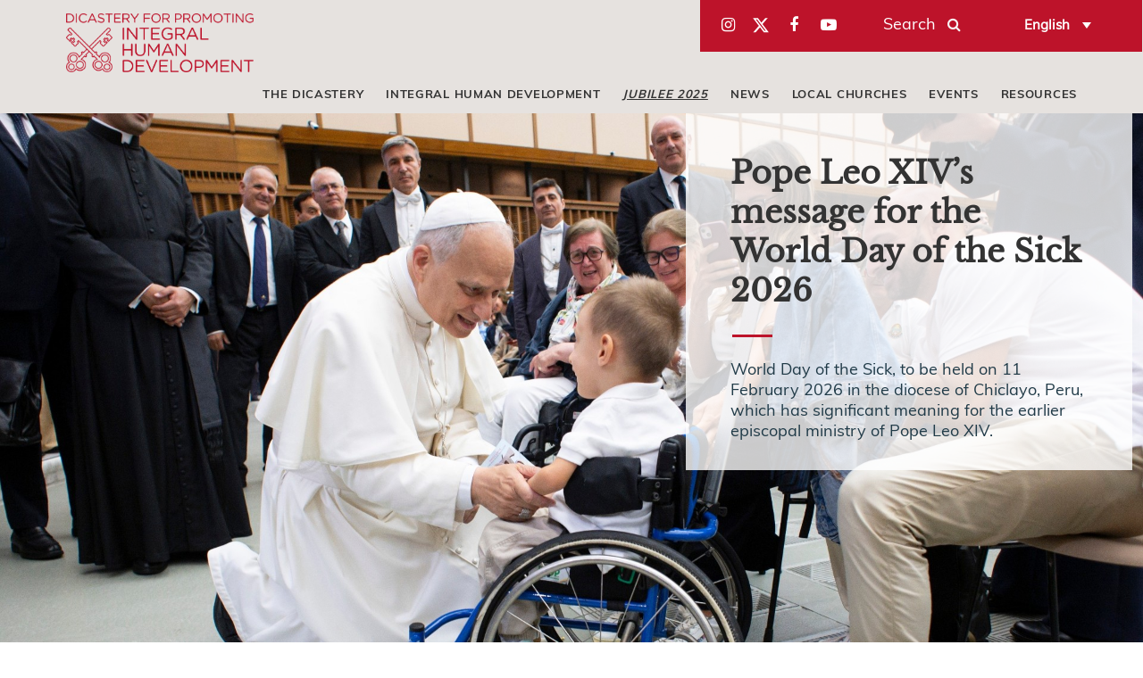

--- FILE ---
content_type: text/html; charset=UTF-8
request_url: https://www.humandevelopment.va/en/taglist.mare.html
body_size: 5730
content:
<!DOCTYPE HTML>


<html class="no-js "  lang="en" >




    
        
        
        <head>
    <meta charset="utf-8">
    <meta name="description"  content="Tags sea - Dicastery for Promoting Integral Human Development"/>
<link rel="canonical" href="/en/taglist.mare.html"/>
<title>Tags sea - Dicastery for Promoting Integral Human Development</title>
<meta property="og:description" content="Tags sea - Dicastery for Promoting Integral Human Development"/>
<meta property="og:type" content="website"/>
<meta property="og:title" content="Tags sea - Dicastery for Promoting Integral Human Development"/>
<meta property="og:url" content="https://www.humandevelopment.va/en/taglist.html"/>
<meta name="twitter:title" content="Tags sea - Dicastery for Promoting Integral Human Development"/>
<meta name="twitter:card" content="summary_large_image"/>
<meta name="twitter:description" content="Tags sea - Dicastery for Promoting Integral Human Development"/>
<meta name="twitter:url" content="https://www.humandevelopment.va/en/taglist.html"/>
<meta http-equiv="X-UA-Compatible" content="IE=edge">



<!-- Global site tag (gtag.js) - Google Analytics -->
<script async="true" src="https://www.googletagmanager.com/gtag/js?id=G-PVFE6EK5DS"></script>
<script>
  window.dataLayer = window.dataLayer || [];
  function gtag(){dataLayer.push(arguments);}
  gtag('js', new Date());
  gtag('config', 'G-PVFE6EK5DS');
</script>

<!-- CSS -->
<link rel="stylesheet" href="/etc/designs/sviluppoumano/release/library/head.v2.3.2.min.css" type="text/css">
<link rel="stylesheet" href="/etc/designs/sviluppoumano/release/library/components.v2.3.2.min.css" type="text/css">
<!-- JS -->
<script src="/etc/designs/sviluppoumano/release/library/headlibs.v2.3.2.min.js"></script><script src="/etc/designs/sviluppoumano/release/library/head.v2.3.2.min.js"></script><script src="/etc/designs/sviluppoumano/release/library/components.v2.3.2.min.js"></script><!-- apple touch icon -->
<link rel="apple-touch-icon" sizes="57x57" href="/etc/designs/sviluppoumano/release/library/main/images/favicons/apple-icon-57x57.png">
<link rel="apple-touch-icon" sizes="60x60" href="/etc/designs/sviluppoumano/release/library/main/images/favicons/apple-icon-60x60.png">
<link rel="apple-touch-icon" sizes="72x72" href="/etc/designs/sviluppoumano/release/library/main/images/favicons/apple-icon-72x72.png">
<link rel="apple-touch-icon" sizes="76x76" href="/etc/designs/sviluppoumano/release/library/main/images/favicons/apple-icon-76x76.png">
<link rel="apple-touch-icon" sizes="114x114" href="/etc/designs/sviluppoumano/release/library/main/images/favicons/apple-icon-114x114.png">
<link rel="apple-touch-icon" sizes="120x120" href="/etc/designs/sviluppoumano/release/library/main/images/favicons/apple-icon-120x120.png">
<link rel="apple-touch-icon" sizes="144x144" href="/etc/designs/sviluppoumano/release/library/main/images/favicons/apple-icon-144x144.png">
<link rel="apple-touch-icon" sizes="152x152" href="/etc/designs/sviluppoumano/release/library/main/images/favicons/apple-icon-152x152.png">
<link rel="apple-touch-icon" sizes="180x180" href="/etc/designs/sviluppoumano/release/library/main/images/favicons/apple-icon-180x180.png">

<!-- android icon -->
<link rel="icon" type="image/png" sizes="192x192" href="/etc/designs/sviluppoumano/release/library/main/images/favicons/android-chrome-192x192.png">

<!-- favicon -->
<link rel="icon" type="image/png" sizes="32x32" href="/etc/designs/sviluppoumano/release/library/main/images/favicons/favicon-32x32.png">
<link rel="icon" type="image/png" sizes="16x16" href="/etc/designs/sviluppoumano/release/library/main/images/favicons/favicon-16x16.png">

<!-- ms icon -->
<meta name="msapplication-TileColor" content="#ffffff">
<meta name="msapplication-TileImage" content="/etc/designs/sviluppoumano/release/library/main/images/favicons/ms-icon-144x144.png">
<meta name="theme-color" content="#ffffff">
<meta name="viewport" content="user-scalable=no, width=device-width, initial-scale=1, maximum-scale=1, shrink-to-fit=no">
<meta http-equiv="X-UA-Compatible" content="IE=edge">

<link rel="stylesheet" href="/etc/designs/spc-commons-foundation/library/font-awesome.v2.3.2.min.css" type="text/css">
</head>
        <body class="sviluppoumano tagsarchive" itemscope itemtype="http://schema.org/WebPage" cz-shortcut-listen="true">
    <div id="main-wrapper" class="wrapper"  >
    <header class="header-main header-main--fixed header-page" id="header-main" data-label-close="Chiudi">
    <div class="row">
        <div class="logo">
            <a href="/en.html">
                <img src="/etc/designs/sviluppoumano/release/library/main/images/logo/hd-logo-en.png" alt="integral-human-development"/>
            </a>
        </div>
        <div class="emblem-fixed">
            <a href="/en.html">
                <img src="/etc/designs/sviluppoumano/release/library/main/images/logo/mark-red.png" alt="integral-human-development"/>
            </a>
        </div>
        <div class="header-tools">
            <div class="social-box">
                <div id="spc-socialnav">
            <div class="design circle">
                <a href="https://www.instagram.com/vaticanihd/" class="item instagram" target="_blank"><i class="fa fa-instagram" style="background-color:;"></i></a>
                <a href="https://twitter.com/vaticanihd" class="item twitter" target="_blank"><i><svg xmlns="http://www.w3.org/2000/svg" width="30" height="31" fill="none" viewBox="0 0 32 35">
                        <path fill="currentColor" d="M21.751 7h3.067l-6.7 7.658L26 25.078h-6.172l-4.833-6.32-5.531 6.32h-3.07l7.167-8.19L6 7h6.328l4.37 5.777L21.75 7Zm-1.076 16.242h1.7L11.404 8.74H9.58l11.094 14.503Z"></path>
                    </svg></i></a>
                <a href="https://www.facebook.com/VaticanHumanDevelopment" class="item facebook" target="_blank"><i class="fa fa-facebook"  style="background-color:;"></i></a>
                <a href="https://www.youtube.com/VaticanIHD" class="item youtube" target="_blank"><i class="fa fa-youtube-play"  style="background-color:;"></i></a>
                </div>
        </div>
    <div class="serch">
                    <p>Search</p>
                    <div class="spc-smartsearch">
    <div class="icon-btn-zoom">
        <i id="search-btn-open" class="fa fa-search" aria-hidden="true"></i>
    </div>
    <div class="search-open hide popup-menu">
        <form action="/en/search.html" class="navbar-form navbar-left" role="search" id="searchbox">
            <input type="search" class="header-search-input" name="q" title="search" placeholder="Search" value="">
            <input class="btn btn-default btn-search" value="Search" type="submit">
        </form>
    </div>
</div>
<!-- END searchform -->
</div>
            </div>
            <div class="languagenav">
                <div id="spc-languagesnav">
    <div class="langnav">
        <a href="/it/taglist.html" class=" it">
                Italiano</a>
        <a href="/en/taglist.html" class="current-language en">
                English</a>
        <a href="/es/taglist.html" class=" es">
                 Español</a>
        <a href="/fr/taglist.html" class=" fr">
                Français</a>
        <a href="/pt/taglist.html" class=" pt">
                Português</a>
        </div>
    <div class="clear"></div>
</div></div>
        </div>

        <div class="navigation">
            <div class="responsive-menu">
                <button class="hamburger hamburger--spring" type="button">
                    <span class="hamburger-box">
                        <span class="hamburger-inner"></span>
                    </span>
                </button>
            </div>
            <div id="spc-navigation-settable">
    <div class="navigation-design style2 normal">
                <ul id="nav">
                    <li class="section item ">
                            <i class="glyphicon glyphicon-chevron-down icon"></i>
                                <a href="/en/il-dicastero.html">The Dicastery</a>
                            <ul class="submenu">
                                    <li class="sub-item ">
                                                <a href="/en/il-dicastero/chi-siamo.html">
                                                Who we are</a>
                                            </li>
                                        <li class="sub-item ">
                                                <a href="/en/il-dicastero/motu-proprio.html">
                                                Motu Proprio</a>
                                            </li>
                                        <li class="sub-item ">
                                                <a href="/en/il-dicastero/statuto.html">
                                                Statutes</a>
                                            </li>
                                        <li class="sub-item ">
                                                <a href="/en/il-dicastero/fondazioni.html">
                                                Foundations</a>
                                            </li>
                                        <li class="sub-item ">
                                                <a href="/en/il-dicastero/istituzioni-collegate.html">
                                                Associated Institutions</a>
                                            </li>
                                        </ul>
                            </li>
                      <li class="section item ">
                            <i class="glyphicon glyphicon-chevron-down icon"></i>
                                <a href="/en/sviluppo-umano-integrale.html">Integral Human Development</a>
                            <ul class="submenu">
                                    <li class="sub-item ">
                                                <a href="/en/sviluppo-umano-integrale/ecologia.html">
                                                Ecology</a>
                                            </li>
                                        <li class="sub-item ">
                                                <a href="/en/sviluppo-umano-integrale/economia.html">
                                                Economy</a>
                                            </li>
                                        <li class="sub-item ">
                                                <a href="/en/sviluppo-umano-integrale/salute.html">
                                                Health</a>
                                            </li>
                                        <li class="sub-item ">
                                                <a href="/en/sviluppo-umano-integrale/sicurezza.html">
                                                Security</a>
                                            </li>
                                        <li class="sub-item ">
                                                <a href="/en/sviluppo-umano-integrale/migranti-rifugiati.html">
                                                Migrants & Refugees</a>
                                            </li>
                                        </ul>
                            </li>
                      <li class="section item ">
                            <a href="/en/Giubileo-2025.html"><u><i>Jubilee 2025</u></i></a>
                            </li>
                      <li class="section item ">
                            <a href="/en/news.html">News</a>
                            </li>
                      <li class="section item ">
                            <a href="/en/progetti.html">local churches</a>
                            </li>
                      <li class="section item ">
                            <a href="/en/eventi.html">Events</a>
                            </li>
                      <li class="section item ">
                            <i class="glyphicon glyphicon-chevron-down icon"></i>
                                <a href="/en/risorse.html">Resources</a>
                            <ul class="submenu">
                                    <li class="sub-item ">
                                                <a href="https://www.humandevelopment.va/en/fratelli-tutti.html">
                                                Fratelli Tutti</a>
                                            </li>
                                        <li class="sub-item ">
                                                <a href="/en/risorse/magistero-sociale.html">
                                                Papal Magisterium</a>
                                            </li>
                                        <li class="sub-item ">
                                                <a href="/en/risorse/messaggi.html">
                                                Papal Messages</a>
                                            </li>
                                        <li class="sub-item ">
                                                <a href="https://migrants-refugees.va/">
                                                Ex - Migrants and Refugees Section</a>
                                            </li>
                                        <li class="sub-item ">
                                                <a href="https://migrants-refugees.va/theology-from-the-peripheries/">
                                                Theology from the Peripheries </a>
                                            </li>
                                        <li class="sub-item ">
                                                <a href="https://laudatosiactionplatform.org/">
                                                Laudato Si’ Action Platform</a>
                                            </li>
                                        <li class="sub-item ">
                                                <a href="/en/risorse/documenti.html">
                                                Documents</a>
                                            </li>
                                        <li class="sub-item ">
                                                <a href="/en/risorse/archivio.html">
                                                Archives</a>
                                            </li>
                                        <li class="sub-item ">
                                                <a href="/en/risorse/video.html">
                                                Videos</a>
                                            </li>
                                        </ul>
                            </li>
                      </ul>
            </div>
        </div>
<div class="clear"></div></div>
    </div>
</header>

<main class="content">
        <h1 class="invisible">Tags</h1>
        <div class="slider-content">
    <div class="spc-carouselSlider container-id-1769439224546">
            <div class="images-box  right">
                <div class="image-item">
                        <a href="/en/news/2025/mensaje-del-papa-para-la-jornada-mundial-del-enfermo-2026.html">
                            <figure id="spc-image" class="desktop-image thumbnail-img">
                                <img alt="Credits-Vatican-Media.jpg" src="/content/dam/sviluppoumano/news/2025-news/09-settembre/gmmalato-2026/Credits-Vatican-Media.jpg/_jcr_content/renditions/cq5dam.web.1920.1080.jpeg" class="featured-image">
                            </figure>

                                <figure id="spc-image" class="mobile-image thumbnail-img">
                                <img alt="Credits-Vatican-Media.jpg" src="/content/dam/sviluppoumano/news/2025-news/09-settembre/gmmalato-2026/Credits-Vatican-Media.jpg/_jcr_content/renditions/cq5dam.web.1280.1280.jpeg" class="featured-image">
                            </figure>
                            <div class="evidence">
                                    <div class="page-ev">
                                        <h2>Pope Leo XIV’s message for the World Day of the Sick 2026</h2>
                                        <div class="text">
                                                <br>World Day of the Sick, to be held on 11 February 2026 in the diocese of Chiclayo, Peru, which has significant meaning for the earlier episcopal ministry of Pope Leo XIV.</div>
                                        </div>

                                </div>
                            </a>

                    </div>

                </div>
            <div class="prev slick-disabled">
                    <span class="spc-icon spc-icon-arrow-left" aria-hidden="true"></span>
                </div>
                <div class="next slick-disabled">
                    <span class="spc-icon spc-icon-arrow-right" aria-hidden="true"></span>
                </div>
            </div>
    <script type="text/javascript">
        $('.spc-carouselSlider.container-id-1769439224546 .images-box').slick({
            lazyLoad: 'ondemand',
            slidesToShow: 1,
            infinite: true,
            slidesToScroll: 1,
            
            prevArrow: $('.spc-carouselSlider.container-id-1769439224546 .prev'),
            nextArrow: $('.spc-carouselSlider.container-id-1769439224546 .next'),
            
            speed: 1500,
            

            /*--AUTOPLAY--*/

            

        });
        $(document).ready(function () {
            $('.spc-carouselSlider .images-box').each(function(){
                if ($(this).find(".slide-not-configured").length==0)
                    $(this).find(".comp-not-configured").remove();
            })
        });
    </script>
</div>
<main id="main-container" class="internal tags-archive">
    <section id="content-top">
        <div class="container-fluid">
        <div class="row">
                        <h1>sea</h1>
                                <div class="spc-list-component">
<div class="container-fluid list titleimage id-1769439224555">
    <div class="titleimage list-item col-md-3 col-sm-4 col-xs-12">
            <a href="/en/news/2025/papa-leone-xiv-istituisce-l-apostolato-del-mare.html">
                <div class="body-preview">
                    <div class="image-container" style="background-image: url('/content/dam/sviluppoumano/news/2025-news/11-novembre/apostolato-del-mare/mare-6773.jpg/_jcr_content/renditions/cq5dam.web.1280.1280.jpeg')"></div>
                    <div class="date">
                        13 November 2025</div>
                    <h3>Pope Leo XIV establishes the Apostolate of the Sea </h3>

                    <div class="social-share">
                        <div id="spc-social-share">
    <div class="spc_social_inline_share_toolbox" data-description="" data-title="Pope Leo XIV establishes the Apostolate of the Sea " data-url="https://www.humandevelopment.va/en/news/2025/papa-leone-xiv-istituisce-l-apostolato-del-mare.html" data-media="https://www.humandevelopment.va/content/dam/sviluppoumano/news/2025-news/11-novembre/apostolato-del-mare/mare-6773.jpg/_jcr_content/renditions/cq5dam.web.1280.1280.jpeg" data-twitterparameters="&via=VaticanIHD"></div>
        </div>

<script>
    $(document).ready(function(){
        SPCC_SocialShare.init("facebook,twitter,whatsapp");
    });
</script>


</div>

                    <div class="read-more">
                        <a href="/en/news/2025/papa-leone-xiv-istituisce-l-apostolato-del-mare.html">
                        Read all</a>
                    </div>

                </div>
            </a>
            <div class="clear"></div>
        </div>

    <div class="titleimage list-item col-md-3 col-sm-4 col-xs-12">
            <a href="/en/news/2025/world-fisheries-day-2025-message-cardinal-michael-czerny.html">
                <div class="body-preview">
                    <div class="image-container" style="background-image: url('/content/dam/sviluppoumano/news/2025-news/11-novembre/gm-pesca/fisherman-6003451_1280.jpg/_jcr_content/renditions/cq5dam.web.1280.1280.jpeg')"></div>
                    <div class="date">
                        13 November 2025</div>
                    <h3>World Fisheries Day 2025</h3>

                    <div class="social-share">
                        <div id="spc-social-share">
    <div class="spc_social_inline_share_toolbox" data-description="" data-title="World Fisheries Day 2025" data-url="https://www.humandevelopment.va/en/news/2025/world-fisheries-day-2025-message-cardinal-michael-czerny.html" data-media="https://www.humandevelopment.va/content/dam/sviluppoumano/news/2025-news/11-novembre/gm-pesca/fisherman-6003451_1280.jpg/_jcr_content/renditions/cq5dam.web.1280.1280.jpeg" data-twitterparameters="&via=VaticanIHD"></div>
        </div>

<script>
    $(document).ready(function(){
        SPCC_SocialShare.init("facebook,twitter,whatsapp");
    });
</script>


</div>

                    <div class="read-more">
                        <a href="/en/news/2025/world-fisheries-day-2025-message-cardinal-michael-czerny.html">
                        Read all</a>
                    </div>

                </div>
            </a>
            <div class="clear"></div>
        </div>

    <div class="titleimage list-item col-md-3 col-sm-4 col-xs-12">
            <a href="/en/news/2025/domenica-del-mare-2025-messaggio-dicastero-servizio-sviluppo-umano-integrale.html">
                <div class="body-preview">
                    <div class="image-container" style="background-image: url('/content/dam/sviluppoumano/news/2025-news/06-giugno/messaggio-domenica-del-mare/workers-5708691_1920.jpg/_jcr_content/renditions/cq5dam.web.1280.1280.jpeg')"></div>
                    <div class="date">
                        27 June 2025</div>
                    <h3>Sea Sunday 2025: May Christian Seafarers Be Prophets of Peace</h3>

                    <div class="social-share">
                        <div id="spc-social-share">
    <div class="spc_social_inline_share_toolbox" data-description="" data-title="Sea Sunday 2025: May Christian Seafarers Be Prophets of Peace" data-url="https://www.humandevelopment.va/en/news/2025/domenica-del-mare-2025-messaggio-dicastero-servizio-sviluppo-umano-integrale.html" data-media="https://www.humandevelopment.va/content/dam/sviluppoumano/news/2025-news/06-giugno/messaggio-domenica-del-mare/workers-5708691_1920.jpg/_jcr_content/renditions/cq5dam.web.1280.1280.jpeg" data-twitterparameters="&via=VaticanIHD"></div>
        </div>

<script>
    $(document).ready(function(){
        SPCC_SocialShare.init("facebook,twitter,whatsapp");
    });
</script>


</div>

                    <div class="read-more">
                        <a href="/en/news/2025/domenica-del-mare-2025-messaggio-dicastero-servizio-sviluppo-umano-integrale.html">
                        Read all</a>
                    </div>

                </div>
            </a>
            <div class="clear"></div>
        </div>

    <div class="titleimage list-item col-md-3 col-sm-4 col-xs-12">
            <a href="/en/progetti/ilo-and-stella-maris-philippines-a-joint-initiative-for-the-welf.html">
                <div class="body-preview">
                    <div class="image-container" style="background-image: url('/content/dam/sviluppoumano/chiese-locali/2023/08---agosto/stella-maris-filippine/Stella-1.jpg/_jcr_content/renditions/cq5dam.web.1280.1280.jpeg')"></div>
                    <div class="date">
                        24 August 2023</div>
                    <h3>ILO and Stella Maris Philippines: a joint initiative for the welfare of Filipino fishers and their families</h3>

                    <div class="social-share">
                        <div id="spc-social-share">
    <div class="spc_social_inline_share_toolbox" data-description="" data-title="ILO and Stella Maris Philippines: a joint initiative for the welfare of Filipino fishers and their families" data-url="https://www.humandevelopment.va/en/progetti/ilo-and-stella-maris-philippines-a-joint-initiative-for-the-welf.html" data-media="https://www.humandevelopment.va/content/dam/sviluppoumano/chiese-locali/2023/08---agosto/stella-maris-filippine/Stella-1.jpg/_jcr_content/renditions/cq5dam.web.1280.1280.jpeg" data-twitterparameters="&via=VaticanIHD"></div>
        </div>

<script>
    $(document).ready(function(){
        SPCC_SocialShare.init("facebook,twitter,whatsapp");
    });
</script>


</div>

                    <div class="read-more">
                        <a href="/en/progetti/ilo-and-stella-maris-philippines-a-joint-initiative-for-the-welf.html">
                        Read all</a>
                    </div>

                </div>
            </a>
            <div class="clear"></div>
        </div>

    <div class="titleimage list-item col-md-3 col-sm-4 col-xs-12">
            <a href="/en/news/2023/domenica-del-mare-una-giornata-di-preghiera-e-riflessione.html">
                <div class="body-preview">
                    <div class="image-container" style="background-image: url('/content/dam/sviluppoumano/news/2023-news/07---luglio/domenica-del-mare/cq5dam.thumbnail.cropped.1000.563.jpeg/_jcr_content/renditions/cq5dam.web.1280.1280.jpeg')"></div>
                    <div class="date">
                        03 July 2023</div>
                    <h3>Sunday of the Sea: a day of prayer and reflection</h3>

                    <div class="social-share">
                        <div id="spc-social-share">
    <div class="spc_social_inline_share_toolbox" data-description="" data-title="Sunday of the Sea: a day of prayer and reflection" data-url="https://www.humandevelopment.va/en/news/2023/domenica-del-mare-una-giornata-di-preghiera-e-riflessione.html" data-media="https://www.humandevelopment.va/content/dam/sviluppoumano/news/2023-news/07---luglio/domenica-del-mare/cq5dam.thumbnail.cropped.1000.563.jpeg/_jcr_content/renditions/cq5dam.web.1280.1280.jpeg" data-twitterparameters="&via=VaticanIHD"></div>
        </div>

<script>
    $(document).ready(function(){
        SPCC_SocialShare.init("facebook,twitter,whatsapp");
    });
</script>


</div>

                    <div class="read-more">
                        <a href="/en/news/2023/domenica-del-mare-una-giornata-di-preghiera-e-riflessione.html">
                        Read all</a>
                    </div>

                </div>
            </a>
            <div class="clear"></div>
        </div>

    <div class="titleimage list-item col-md-3 col-sm-4 col-xs-12">
            <a href="/en/progetti/taiwan-catholic-forum-calls-for-caring-and-assistance-to-migrant.html">
                <div class="body-preview">
                    <div class="image-container" style="background-image: url('/content/dam/sviluppoumano/chiese-locali/2023/06---giugno/28-taiwan/Taiwan-3.jpeg/_jcr_content/renditions/cq5dam.web.1280.1280.jpeg')"></div>
                    <div class="date">
                        28 June 2023</div>
                    <h3>Taiwan Catholic Forum Calls for Caring and Assistance to Migrant Fishers</h3>

                    <div class="social-share">
                        <div id="spc-social-share">
    <div class="spc_social_inline_share_toolbox" data-description="" data-title="Taiwan Catholic Forum Calls for Caring and Assistance to Migrant Fishers" data-url="https://www.humandevelopment.va/en/progetti/taiwan-catholic-forum-calls-for-caring-and-assistance-to-migrant.html" data-media="https://www.humandevelopment.va/content/dam/sviluppoumano/chiese-locali/2023/06---giugno/28-taiwan/Taiwan-3.jpeg/_jcr_content/renditions/cq5dam.web.1280.1280.jpeg" data-twitterparameters="&via=VaticanIHD"></div>
        </div>

<script>
    $(document).ready(function(){
        SPCC_SocialShare.init("facebook,twitter,whatsapp");
    });
</script>


</div>

                    <div class="read-more">
                        <a href="/en/progetti/taiwan-catholic-forum-calls-for-caring-and-assistance-to-migrant.html">
                        Read all</a>
                    </div>

                </div>
            </a>
            <div class="clear"></div>
        </div>

    <div class="titleimage list-item col-md-3 col-sm-4 col-xs-12">
            <a href="/en/news/2022/il-messaggio-del-papa-al-xxv-congresso-mondiale-di-stella-maris.html">
                <div class="body-preview">
                    <div class="image-container" style="background-image: url('/content/dam/sviluppoumano/news/2022-news/2022-xxv-congresso-mondiale-stella-maris/cq5dam.web.1280.1280-7.jpeg/_jcr_content/renditions/cq5dam.web.1280.1280.jpeg')"></div>
                    <div class="date">
                        03 October 2022</div>
                    <h3>The Message of the Pope to the 25th Stella Maris World Congress</h3>

                    <div class="social-share">
                        <div id="spc-social-share">
    <div class="spc_social_inline_share_toolbox" data-description="" data-title="The Message of the Pope to the 25th Stella Maris World Congress" data-url="https://www.humandevelopment.va/en/news/2022/il-messaggio-del-papa-al-xxv-congresso-mondiale-di-stella-maris.html" data-media="https://www.humandevelopment.va/content/dam/sviluppoumano/news/2022-news/2022-xxv-congresso-mondiale-stella-maris/cq5dam.web.1280.1280-7.jpeg/_jcr_content/renditions/cq5dam.web.1280.1280.jpeg" data-twitterparameters="&via=VaticanIHD"></div>
        </div>

<script>
    $(document).ready(function(){
        SPCC_SocialShare.init("facebook,twitter,whatsapp");
    });
</script>


</div>

                    <div class="read-more">
                        <a href="/en/news/2022/il-messaggio-del-papa-al-xxv-congresso-mondiale-di-stella-maris.html">
                        Read all</a>
                    </div>

                </div>
            </a>
            <div class="clear"></div>
        </div>

    <div class="titleimage list-item col-md-3 col-sm-4 col-xs-12">
            <a href="/en/news/2021/messaggio-del-card-turkson-per-la-giornata-mondiale-del-turismo.html">
                <div class="body-preview">
                    <div class="image-container" style="background-image: url('/content/dam/sviluppoumano/news/2021-news/messaggio-g--m--turismo/countryside-2360038_1920.jpg/_jcr_content/renditions/cq5dam.web.1280.1280.jpeg')"></div>
                    <div class="date">
                        13 September 2021</div>
                    <h3>Message from the Dicastery for Promoting Integral Human Development on World Tourism Day 2021</h3>

                    <div class="social-share">
                        <div id="spc-social-share">
    <div class="spc_social_inline_share_toolbox" data-description="" data-title="Message from the Dicastery for Promoting Integral Human Development on World Tourism Day 2021" data-url="https://www.humandevelopment.va/en/news/2021/messaggio-del-card-turkson-per-la-giornata-mondiale-del-turismo.html" data-media="https://www.humandevelopment.va/content/dam/sviluppoumano/news/2021-news/messaggio-g--m--turismo/countryside-2360038_1920.jpg/_jcr_content/renditions/cq5dam.web.1280.1280.jpeg" data-twitterparameters="&via=VaticanIHD"></div>
        </div>

<script>
    $(document).ready(function(){
        SPCC_SocialShare.init("facebook,twitter,whatsapp");
    });
</script>


</div>

                    <div class="read-more">
                        <a href="/en/news/2021/messaggio-del-card-turkson-per-la-giornata-mondiale-del-turismo.html">
                        Read all</a>
                    </div>

                </div>
            </a>
            <div class="clear"></div>
        </div>

    <div class="titleimage list-item col-md-3 col-sm-4 col-xs-12">
            <a href="/en/news/2021/sea-sunday-2021-the-message-of-cardinal-turkson.html">
                <div class="body-preview">
                    <div class="image-container" style="background-image: url('/content/dam/sviluppoumano/news/2021-news/2021-domenica-del-mare/marittimi-2_Diocesi-Leeds.jpg/_jcr_content/renditions/cq5dam.web.1280.1280.jpeg')"></div>
                    <div class="date">
                        06 July 2021</div>
                    <h3>Sea Sunday 2021: the Message of Cardinal Turkson</h3>

                    <div class="social-share">
                        <div id="spc-social-share">
    <div class="spc_social_inline_share_toolbox" data-description="" data-title="Sea Sunday 2021: the Message of Cardinal Turkson" data-url="https://www.humandevelopment.va/en/news/2021/sea-sunday-2021-the-message-of-cardinal-turkson.html" data-media="https://www.humandevelopment.va/content/dam/sviluppoumano/news/2021-news/2021-domenica-del-mare/marittimi-2_Diocesi-Leeds.jpg/_jcr_content/renditions/cq5dam.web.1280.1280.jpeg" data-twitterparameters="&via=VaticanIHD"></div>
        </div>

<script>
    $(document).ready(function(){
        SPCC_SocialShare.init("facebook,twitter,whatsapp");
    });
</script>


</div>

                    <div class="read-more">
                        <a href="/en/news/2021/sea-sunday-2021-the-message-of-cardinal-turkson.html">
                        Read all</a>
                    </div>

                </div>
            </a>
            <div class="clear"></div>
        </div>

    <div class="titleimage list-item col-md-3 col-sm-4 col-xs-12">
            <a href="/en/eventi/2021/biodiversity-laudatosi-webinar-card-turkson-jane-goodall.html">
                <div class="body-preview">
                    <div class="image-container" style="background-image: url('/content/dam/sviluppoumano/eventi/2021-eventi/2021-04-20-biodiversita/EN-Cop15-BiodiversityFlyer.jpeg/_jcr_content/renditions/cq5dam.web.1280.1280.jpeg')"></div>
                    <div class="date">
                        15 April 2021</div>
                    <h3>The Road to Cop15 A Laudato Si’ inspired Biodiversity Webinar</h3>

                    <div class="social-share">
                        <div id="spc-social-share">
    <div class="spc_social_inline_share_toolbox" data-description="" data-title="The Road to Cop15 A Laudato Si’ inspired Biodiversity Webinar" data-url="https://www.humandevelopment.va/en/eventi/2021/biodiversity-laudatosi-webinar-card-turkson-jane-goodall.html" data-media="https://www.humandevelopment.va/content/dam/sviluppoumano/eventi/2021-eventi/2021-04-20-biodiversita/EN-Cop15-BiodiversityFlyer.jpeg/_jcr_content/renditions/cq5dam.web.1280.1280.jpeg" data-twitterparameters="&via=VaticanIHD"></div>
        </div>

<script>
    $(document).ready(function(){
        SPCC_SocialShare.init("facebook,twitter,whatsapp");
    });
</script>


</div>

                    <div class="read-more">
                        <a href="/en/eventi/2021/biodiversity-laudatosi-webinar-card-turkson-jane-goodall.html">
                        Read all</a>
                    </div>

                </div>
            </a>
            <div class="clear"></div>
        </div>

    </div>
</div>

<script type="application/javascript">
    setHeightBlock(".container-fluid.list.titleimage.id-1769439224555");
</script>
</div>
                    <div class="social-content">
                        <div id="spc-socialnav">
            <div class="design circle">
                <a href="#" class="item instagram" target="_blank"><i class="fa fa-instagram" style="background-color:#aaaaaa;"></i></a>
                <a href="#" class="item twitter" target="_blank"><i><svg xmlns="http://www.w3.org/2000/svg" width="30" height="31" fill="none" viewBox="0 0 32 35">
                        <path fill="currentColor" d="M21.751 7h3.067l-6.7 7.658L26 25.078h-6.172l-4.833-6.32-5.531 6.32h-3.07l7.167-8.19L6 7h6.328l4.37 5.777L21.75 7Zm-1.076 16.242h1.7L11.404 8.74H9.58l11.094 14.503Z"></path>
                    </svg></i></a>
                <a href="#" class="item facebook" target="_blank"><i class="fa fa-facebook"  style="background-color:#aaaaaa;"></i></a>
                <a href="#" class="item youtube" target="_blank"><i class="fa fa-youtube-play"  style="background-color:#aaaaaa;"></i></a>
                </div>
        </div>
    <div class="spc-smartsearch">
    <div class="icon-btn-zoom">
        <i id="search-btn-open" class="fa fa-search" aria-hidden="true"></i>
    </div>
    <div class="search-open hide popup-menu">
        <form action="/en/search.html" class="navbar-form navbar-left" role="search" id="searchbox">
            <input type="search" class="header-search-input" name="q" title="search" placeholder="Search" value="">
            <input class="btn btn-default btn-search" value="Search" type="submit">
        </form>
    </div>
</div>
<!-- END searchform -->
</div>
            </div>
    </section>
</main></main>
    <footer>
    <div class="row">
        <div class="col-md-12">
            <div class="logo">
                <a href="/en.html">
                    <img src="/etc/designs/sviluppoumano/release/library/main/images/logo/hd-mark-lt.png" alt="footer-humandevelopment"/>
                </a>
            </div>
            <div id="spc-navigation-settable">
    <div class="navigation-design style2 normal">
                <ul id="nav">
                    <li class="section item ">
                            <a href="/en/il-dicastero/istituzioni-collegate.html">Associated Institutions</a>
                            </li>
                      <li class="section item ">
                            <a href="/en/il-dicastero/fondazioni.html">Foundations</a>
                            </li>
                      <li class="section item ">
                            <a href="/en/il-dicastero/contatti.html">Contacts</a>
                            </li>
                      <li class="section item ">
                            <a href="/en/link-utili.html">Useful Links</a>
                            </li>
                      <li class="section item ">
                            <a href="/en/credits.html">Credits</a>
                            </li>
                      <li class="section item ">
                            <a href="/en/privacy-policy.html">Privacy Policy</a>
                            </li>
                      <li class="section item ">
                            <a href="/en/cookie-policy.html">Cookie Policy</a>
                            </li>
                      </ul>
            </div>
        </div>
<div class="clear"></div><div class="section"></div><div class="iparys_inherited"><div class="spc-text">
<div class="body-text columns-count-1">
    <p style="text-align: center;">&nbsp;</p>
<p style="text-align: center;">Palazzo San Calisto, 00120 Vatican City State<br>
</p>
</div>
    <div class="clean"></div>
</div></div>
<div class="social-content">
                <div id="spc-socialnav">
            <div class="design default">
                <a href="https://www.instagram.com/vaticanihd/" class="item instagram" target="_blank"><i class="fa fa-instagram" style="background-color:;"></i></a>
                <a href="https://twitter.com/vaticanihd" class="item twitter" target="_blank"><i><svg xmlns="http://www.w3.org/2000/svg" width="30" height="31" fill="none" viewBox="0 0 32 35">
                        <path fill="currentColor" d="M21.751 7h3.067l-6.7 7.658L26 25.078h-6.172l-4.833-6.32-5.531 6.32h-3.07l7.167-8.19L6 7h6.328l4.37 5.777L21.75 7Zm-1.076 16.242h1.7L11.404 8.74H9.58l11.094 14.503Z"></path>
                    </svg></i></a>
                <a href="https://www.facebook.com/VaticanHumanDevelopment" class="item facebook" target="_blank"><i class="fa fa-facebook"  style="background-color:;"></i></a>
                <a href="https://www.youtube.com/VaticanIHD" class="item youtube" target="_blank"><i class="fa fa-youtube-play"  style="background-color:;"></i></a>
                </div>
        </div>
    <div class="spc-smartsearch">
    <div class="icon-btn-zoom">
        <i id="search-btn-open" class="fa fa-search" aria-hidden="true"></i>
    </div>
    <div class="search-open hide popup-menu">
        <form action="/en/search.html" class="navbar-form navbar-left" role="search" id="searchbox">
            <input type="search" class="header-search-input" name="q" title="search" placeholder="Search" value="">
            <input class="btn btn-default btn-search" value="Search" type="submit">
        </form>
    </div>
</div>
<!-- END searchform -->
</div>
        </div>
    </div>
</footer>

<div id="spc-timed-popup">
    </div>

</div>
</body>
    
    


</html>

--- FILE ---
content_type: text/css
request_url: https://www.humandevelopment.va/etc/designs/sviluppoumano/release/library/components.v2.3.2.min.css
body_size: 34903
content:
body{font-family:sans-serif;font-size:17px;line-height:22px}
h1,h2,h3,h4,h5,h6{font-family:sans-serif;margin-bottom:15px}
h1{font-size:35px;font-size:3.5rem}
h2{font-size:28px;font-size:2.85rem}
h3{font-size:24px;font-size:2.4rem}
h4{font-size:20px;font-size:2rem}
h5{font-size:17px;font-size:1.7rem}
h6{font-size:15px;font-size:1.5rem}
p{line-height:2.7rem;word-break:keep-all}
img{vertical-align:middle;width:100%;height:100%}
img[src$='/linkcheck_o.gif'],img[src$='/linkcheck_c.gif']{height:auto;width:auto;max-width:20px;max-height:11px}
img:not([src]){font-size:0}
body a{color:#dc6627}
body a:hover{color:#f4ba81}
footer{text-align:center;color:white;background:#2f3249;padding-top:10px;margin-top:30px}
.empty-componet{border:dotted 2px #b7b7b7;padding:30px;color:#506a93;margin:30px}
.empty-componet i{width:auto;padding-right:8px}
.empty-componet h4{width:auto;display:inline}
.clear{clear:both}
.coursive{font-style:italic}
.bold{font-weight:bold}
.bold-italic{font-weight:bold;font-style:italic}
.invisible{visibility:hidden;height:0;margin:0;padding:0;opacity:0}
.custom-object-fit{position:relative;background-size:cover;background-position:center center}
.custom-object-fit .featured-image{opacity:0}
html.disableTextSelection body{-webkit-touch-callout:none;-webkit-user-select:none;-khtml-user-select:none;-moz-user-select:none;-ms-user-select:none;-o-user-select:none;user-select:none}
.spc-title.center{text-align:center}
.spc-title.left{text-align:left}
.spc-title.right{text-align:right}
#spc-colctrl .cq-colctrl-lt0.parsys,#spc-colctrl .cq-colctrl-lt1.parsys,#spc-colctrl .cq-colctrl-lt2.parsys,#spc-colctrl .cq-colctrl-lt3.parsys,#spc-colctrl .cq-colctrl-lt4.parsys{padding:0}
#spc-colctrl .colctrl-item{padding:10px}
.slick-slider{position:relative;display:block;box-sizing:border-box;-webkit-user-select:none;-moz-user-select:none;-ms-user-select:none;user-select:none;-webkit-touch-callout:none;-khtml-user-select:none;-ms-touch-action:pan-y;touch-action:pan-y;-webkit-tap-highlight-color:transparent}
.slick-list{position:relative;display:block;overflow:hidden;margin:0;padding:0}
.slick-list:focus{outline:0}
.slick-list.dragging{cursor:pointer;cursor:hand}
.slick-slider .slick-track,.slick-slider .slick-list{-webkit-transform:translate3d(0,0,0);-moz-transform:translate3d(0,0,0);-ms-transform:translate3d(0,0,0);-o-transform:translate3d(0,0,0);transform:translate3d(0,0,0)}
.slick-track{position:relative;top:0;left:0;display:block;margin-left:auto;margin-right:auto}
.slick-track:before,.slick-track:after{display:table;content:''}
.slick-track:after{clear:both}
.slick-loading .slick-track{visibility:hidden}
.slick-slide{display:none;float:left;height:100%;min-height:1px}
[dir='rtl'] .slick-slide{float:right}
.slick-slide img{display:block}
.slick-slide.slick-loading img{display:none}
.slick-slide.dragging img{pointer-events:none}
.slick-initialized .slick-slide{display:block}
.slick-loading .slick-slide{visibility:hidden}
.slick-vertical .slick-slide{display:block;height:auto;border:1px solid transparent}
.slick-arrow.slick-hidden{display:none}
.spc-twitter-widget{background:#f9f7f7;padding:20px}
.spc-twitter-widget .tweet-container{overflow-y:auto;max-height:500px}
.spc-twitter-widget .twitter-user{font-weight:bold;text-transform:capitalize;font-size:26px;padding-bottom:10px}
.spc-twitter-widget .twitter-user a{display:inline}
.spc-twitter-widget i{color:#333;font-size:30px}
.spc-twitter-widget .showall{text-align:right;text-decoration:underline;margin-top:8px}
.spc-twitter-widget .showall a{color:#e30513;font-size:1.4rem;font-weight:bold}
.spc-twitter-widget .tweet-container.hasBorder{border-top:3px solid;border-bottom:3px solid}
.spc-twitter-widget .tweet-container.hasBorder.dark{border-color:#55adee}
#mapid{font-size:14px;line-height:16px}
#mapid h3{font-size:26px;line-height:28px;margin:15px 0}
.leaflet-popup-content .abstract p{margin:5px 0;font-size:16px;line-height:18px}
@media only screen and (max-width:767px){#mapid{font-size:12px;line-height:13px;max-height:70vh}
#mapid h3{font-size:20px;line-height:22px;margin:10px 0}
.leaflet-popup{max-width:80vw}
.leaflet-popup-content{max-width:100%}
.leaflet-popup-content .abstract p{margin:5px 0;font-size:14px;line-height:16px}
}
@font-face{font-family:'spc-icon';src:url('../../../spc-commons-foundation/library/spc-icon-font/fonts/spc-icon.eot');src:url('../../../spc-commons-foundation/library/spc-icon-font/fonts/spc-icon.eot') format('embedded-opentype'),url('../../../spc-commons-foundation/library/spc-icon-font/fonts/spc-icon.woff2') format('woff2'),url('../../../spc-commons-foundation/library/spc-icon-font/fonts/spc-icon.woff') format('woff'),url('../../../spc-commons-foundation/library/spc-icon-font/fonts/spc-icon.ttf') format('truetype'),url('../../../spc-commons-foundation/library/spc-icon-font/fonts/spc-icon.svg') format('svg');font-weight:normal;font-style:normal}
.spc-icon{display:inline-block;font:normal normal normal 1em/1 'spc-icon';speak:none;text-transform:none;-webkit-font-smoothing:antialiased;-moz-osx-font-smoothing:grayscale}
.spc-icon-sm{font-size:.8em}
.spc-icon-lg{font-size:1.2em}
.spc-icon-16{font-size:16px}
.spc-icon-32{font-size:32px}
.spc-icon-is-spinning{animation:spc-icon-spin 1s infinite linear}
@keyframes spc-icon-spin{0{transform:rotate(0)}
100%{transform:rotate(360deg)}
}
.spc-icon-rotate-90{transform:rotate(90deg)}
.spc-icon-rotate-180{transform:rotate(180deg)}
.spc-icon-rotate-270{transform:rotate(270deg)}
.spc-icon-flip-y{transform:scaleY(-1)}
.spc-icon-flip-x{transform:scaleX(-1)}
.spc-icon-youtube::before{content:"\ea1c"}
.spc-icon-twitter::before{content:"\ea1d"}
.spc-icon-facebook::before{content:"\ea1e"}
.spc-icon-share-square-regular::before{content:"\ea21"}
.spc-icon-arrow-right::before{content:"\ea22"}
.spc-icon-downloads::before{content:"\ea23"}
.spc-icon-zoom::before{content:"\ea24"}
.spc-icon-search::before{content:"\ea25"}
.spc-icon-world::before{content:"\ea26"}
.spc-icon-globo::before{content:"\ea27"}
.spc-icon-mail::before{content:"\ea2b"}
.spc-icon-mail-outline::before{content:"\ea2c"}
.spc-icon-send-outline::before{content:"\ea2d"}
.spc-icon-send-2::before{content:"\ea2e"}
.spc-icon-snail::before{content:"\ea2f"}
.spc-icon-share-solid::before{content:"\ea31"}
.spc-icon-arrow-left::before{content:"\ea32"}
.spc-icon-calendar-solid::before{content:"\ea33"}
.spc-icon-arrow-left-2::before{content:"\ea34"}
.spc-icon-ar-left-simply::before{content:"\ea35"}
.spc-icon-ar-right-simply::before{content:"\ea36"}
.spc-icon-arrow-right-1::before{content:"\ea37"}
.spc-icon-download-file-1::before{content:"\ea38"}
.spc-icon-login::before{content:"\ea3a"}
.spc-icon-close::before{content:"\ea3b"}
.spc-icon-share::before{content:"\ea3c"}
.spc-icon-audio::before{content:"\ea3e"}
.spc-icon-play::before{content:"\ea3f"}
.spc-icon-time-clock::before{content:"\ea40"}
.spc-icon-time-machine::before{content:"\ea41"}
.spc-icon-upload-file::before{content:"\ea42"}
.spc-icon-img-stack::before{content:"\ea43"}
.spc-icon-img-stack-1::before{content:"\ea44"}
.spc-icon-home-3::before{content:"\ea45"}
.spc-icon-home-3-1::before{content:"\ea46"}
.spc-icon-news::before{content:"\ea47"}
.spc-icon-file-text::before{content:"\ea48"}
.spc-icon-alarm::before{content:"\ea49"}
.spc-icon-time-clock-1::before{content:"\ea4a"}
.spc-icon-img::before{content:"\ea4b"}
.spc-icon-cycle::before{content:"\ea4c"}
.spc-icon-favorite::before{content:"\ea4d"}
.spc-icon-favorite-1::before{content:"\ea4e"}
.spc-icon-translation::before{content:"\ea4f"}
.spc-icon-bookmark::before{content:"\ea50"}
.spc-icon-bookmark-1::before{content:"\ea51"}
.spc-icon-bookmark-2::before{content:"\ea52"}
.spc-icon-tag::before{content:"\ea53"}
.spc-icon-cart::before{content:"\ea54"}
.spc-icon-tag-1::before{content:"\ea55"}
.spc-icon-shopping-bag::before{content:"\ea56"}
.spc-icon-transactions::before{content:"\ea57"}
.spc-icon-check-all::before{content:"\ea58"}
.spc-icon-alarm-disable::before{content:"\ea59"}
.spc-icon-alarm-disable-1::before{content:"\ea5a"}
.spc-icon-comments::before{content:"\ea5b"}
.spc-icon-warning-sign::before{content:"\ea5c"}
.spc-icon-cogwheel::before{content:"\ea5d"}
.spc-icon-cogwheel-1::before{content:"\ea5e"}
.spc-icon-phone-call::before{content:"\ea5f"}
.spc-icon-pen::before{content:"\ea60"}
.spc-icon-comments-1::before{content:"\ea61"}
.spc-icon-calendar-2::before{content:"\ea62"}
.spc-icon-warning-sign-1::before{content:"\ea63"}
.spc-icon-toggle::before{content:"\ea64"}
.spc-icon-grid-interface::before{content:"\ea65"}
.spc-icon-profile::before{content:"\ea66"}
.spc-icon-calendar::before{content:"\ea67"}
.spc-icon-whatsapp::before{content:"\ea68"}
.spc-icon-instagram::before{content:"\ea69"}
.spc-icon-globe::before{content:"\ea6a"}
.spc-icon-mark::before{content:"\ea6b"}
.spc-list-component .list-title.left{text-align:left}
.spc-list-component .list-title.center{text-align:center}
.spc-list-component .list-title.right{text-align:right}
.spc-list-component .linear.list-item figure{float:left;width:200px;margin-right:10px;-webkit-box-shadow:1px 3px 10px 0 grey;-moz-box-shadow:1px 3px 10px 0 grey;box-shadow:1px 3px 10px 0 grey}
.spc-list-component .linear.list-item{border-bottom:solid #c7c7c7 2px;padding:0 10px 25px 10px}
.spc-list-component .container-fluid.list.block{padding:0 0 25px}
.spc-list-component .block.list-item{padding-left:3px;overflow:hidden;margin-bottom:20px}
.spc-list-component .block.list-item .body-preview{border:solid 1px #d1d1d1;-webkit-border-radius:5px;-moz-border-radius:5px;border-radius:5px;padding:0 20px 20px;background-color:#fff}
.spc-list-component .block.list-item figure{margin:0 -20px 20px;height:250px;overflow:hidden}
.spc-list-component .block.list-item figure img{object-fit:cover}
.spc-list-component .block.highlighting.list-item figure img{object-fit:contain}
.spc-list-component .titleimage.list-item{height:200px;position:relative;overflow:hidden}
.spc-list-component .titleimage.list-item .image-container{height:200px;background:no-repeat center;background-size:100%}
.spc-list-component .titleimage.list-item h3{position:absolute;bottom:4px;left:49.7%;width:91%;transform:translate(-50%,0);background:#454344e6;padding:9px 5px;margin:0;text-align:center;color:#fff;text-shadow:-2px -1px 0 black;display:block}
.spc-list-component .titleimage.list-item .body-preview .text-body{position:absolute;top:4px;overflow:hidden;opacity:.5;padding:20px;background:#ffffffc4;font-size:2.2rem;-webkit-transition:all 1s ease;-o-transition:all 1s ease;-moz-transition:all 1s ease;transition:all 1s ease;width:92%;height:96%;left:100%}
.spc-list-component .titleimage.list-item .body-preview:hover .text-body{opacity:1;left:15px}
.spc-list-component .titleimage.list-item .body-preview:hover h3{display:none}
.spc-list-component .titleimage.list-item .text-body .read-more{color:#fff;margin-top:28px;text-align:right;border-bottom:solid 2px;padding-bottom:4px}
.spc-list-component .titleimage.list-item .text-body{color:#0f0f0f}
.list-pagination{display:inline-block}
.list-pagination>*{float:left;margin:5px;padding:0 10px;border:1px solid var(--yellow)}
.list-pagination .selected{background-color:var(--yellow)}
.list-pagination a{color:#333;margin-bottom:12px}
.list-pagination a:hover{background-color:lightgray}
.list-pagination a.next,.list-pagination a.prev{border:0;top:4px;margin:0;padding:5px;color:#f36e36}
.list-pagination a.next.foward{border-left:dotted 1px gray;color:#f36e36}
.list-pagination a.prev.backward{border-right:dotted 1px gray;color:#f36e36}
.list-pagination a.next:hover,.list-pagination a.prev:hover{background-color:transparent}
.pagination-wrapper{text-align:center}
.spc-list-component.block .pagination-wrapper{text-align:center;width:100%;display:inline-block}
#spc-breadcrumb .item{float:left;margin-right:5px}
#spc-breadcrumb .item.current a{color:#2f3249;font-weight:700}
#spc-breadcrumb i{font-size:15px;color:#2f3249;margin-right:5px}
div#spc-breadcrumb .item:first-child i{display:none}
.spc-search-result,.spc-search .spc-search-filter,.spc-search .search-lastmodified,.spc-search .search-tags,.spc-search .language-search{float:left;width:100%}
.spc-search .tag{position:relative;display:inline-block}
.spc-search .spc-search-filter{margin:20px 0;border:1px solid #ccc;padding:15px 10px}
.spc-search .result-item{margin:15px 0;border-bottom:solid 1px #ccc;padding-bottom:10px}
.spc-search .remove-filter a{border:solid 1px;padding:0 10px;display:inline-block;color:red;margin:8px 0}
.spc-search a.remove-btn{float:left;color:red;font-size:13px;position:absolute;left:0;top:16px;white-space:nowrap;padding:0;text-decoration:underline;text-transform:capitalize}
.spc-search .tag.no-active{background:#d8d8d8}
.spc-search .result-item .title{font-size:2rem;line-height:2.7rem;margin-bottom:8px;display:inline-block}
.spc-search .search-prev,.spc-search .search-next,.spc-search .nav-link{float:left}
.spc-search .nav-link a,span.selected{border:solid 1px;padding:1px 11px}
.spc-search .lang-serach{margin-left:5px}
.search-lastmodified .item{float:left;padding:10px 0;margin-left:5px}
.spc-smartsearch{min-height:35px;padding:3px 11px;text-align:center;margin-left:8px;float:right;font-size:16px}
.spc-smartsearch .icon-btn-zoom a{text-transform:uppercase;margin-right:5px}
.spc-smartsearch i#search-btn-open{color:#2f3249;text-shadow:1px 0 3px #6d6d6d;cursor:pointer}
.spc-smartsearch .popup-menu form#searchbox{background:#44608ffa;padding:20px;position:absolute;border-radius:5px;box-shadow:7px 8px 10px #585858}
#spc-languagesnav .langnav a{float:left;margin-right:10px;text-transform:uppercase}
#spc-languagesnav .langnav .current-language{color:#2f3249;font-weight:bold}
div#spc-navigation{position:relative;min-height:35px}
div#spc-navigation ul{background:#44608f;position:absolute;width:100%;padding:0}
div#spc-navigation .item{float:left;list-style-type:none;padding:5px;position:relative;border-left:solid 1px white;min-width:15%;text-align:center}
div#spc-navigation .item a{color:white;display:block}
div#spc-navigation .dropdown-menu li a{padding:5px 0}
div#spc-navigation ul.dropdown-menu{display:none;position:absolute;padding:0;width:100%;margin:0;border:0;border-top-left-radius:0;border-top-right-radius:0}
div#spc-navigation li>ul.dropdown-menu>ul{margin-left:50%}
div#spc-navigation .item ul.dropdown-menu li{width:100%}
div#spc-navigation li:hover>ul{display:block;position:absolute}
div#spc-navigation ul.dropdown-menu li:hover>a{color:#d3a201}
div#spc-navigation ul.dropdown-menu li>ul.dropdown-menu{left:98%}
div#spc-navigation-settable #nav{padding:0}
div#spc-navigation-settable .spc-smartsearch i#search-btn-open{color:#fff;text-shadow:none}
.navigation-settable.section.cq-Editable-dom{min-height:35px}
div#spc-navigation-settable .style1.normal #nav{padding:10px 20px;max-width:300px;background:#132543}
div#spc-navigation-settable .style1.normal ul.submenu{display:none}
div#spc-navigation-settable .style1.normal li.section.item a{color:white;margin-bottom:15px}
div#spc-navigation-settable .style1.normal li{list-style-type:none;margin-bottom:10px}
div#spc-navigation-settable .style1.normal li ul>li{border-bottom:solid #ffffff99;padding:10px}
div#spc-navigation-settable .style1.normal li.item li::before{content:'>';color:#fff}
div#spc-navigation-settable .style1.normal li ul>li a{font-size:1.5rem}
div#spc-navigation-settable .style2.normal{position:relative}
div#spc-navigation-settable .style2.normal ul#nav{position:absolute;width:100%;background:#2f3249}
div#spc-navigation-settable .style2.normal li{list-style-type:none}
div#spc-navigation-settable .style2.normal li.section.item{float:left;margin:10px 12px;position:relative;font-size:2rem;min-width:11%;text-align:right}
div#spc-navigation-settable .style2.normal li.section.item a{color:#fff;padding:10px}
div#spc-navigation-settable .style2.normal ul.submenu{display:none;position:absolute;background:#2f3249ed;width:100%;margin-top:14px;padding:14px 0;border-bottom-left-radius:5px;border-bottom-right-radius:5px;box-shadow:4px 3px 7px 2px #585858d4}
div#spc-navigation-settable .style2.normal li.sub-item{padding:3px;list-style-type:none}
div#spc-navigation-settable .style2.normal li.sub-item:hover{background:#44608f}
div#spc-navigation-settable .pop-up-menu i{float:left;margin-right:5px;cursor:pointer;padding:4px}
div#spc-navigation-settable li.section.item .icon{float:right;color:#fff;padding:5px;cursor:pointer;-webkit-transition:all .3s ease;-o-transition:all .3s ease;-moz-transition:all .3s ease;transition:all .3s ease}
div#spc-navigation-settable .style1.pop-up{max-width:300px}
div#spc-navigation-settable .style1.pop-up ul.submenu{display:none;opacity:0;-webkit-transform:translate(0,-4em);-moz-transform:translate(0,-4em);-o-transform:translate(0,-4em);-ms-transform:translate(0,-4em);transform:translate(0,-4em);-webkit-transition:all .1s ease;-o-transition:all .1s ease;-moz-transition:all .1s ease;transition:all .1s ease}
div#spc-navigation-settable .style1.pop-up ul#nav{display:none;position:absolute;width:100%;background:#ffffff87}
div#spc-navigation-settable .style1.pop-up li{list-style-type:none;margin:3px 0}
div#spc-navigation-settable .style1.pop-up li a{background:#44608f;display:block;padding:5px 15px;color:#fff}
div#spc-navigation-settable .style2.pop-up{position:relative}
div#spc-navigation-settable .style2.pop-up ul#nav{display:none;position:absolute;width:100%;background:#fff;padding:10px;border:solid 1px}
div#spc-navigation-settable .style2.pop-up li.item{float:left;width:auto !important;margin-right:20px;padding:5px 12px;list-style-type:none}
div#spc-navigation-settable .style2.pop-up li.sub-item{list-style-type:disc;color:#44608f;font-size:1.6rem}
div#spc-navigation-settable .style2.pop-up li a{padding:5px 15px;color:#44608f}
div#spc-navigation-settable .style2.pop-up li.section.item>a{padding:0 15px;color:#44608f}
div#spc-navigation-settable .style2.pop-up li.section.item .icon{display:none}
div#spc-navigation-settable .style2.pop-up ul.submenu{display:block}
div#spc-navigation-settable .style2.pop-up ul.submenu.dropsubmenu{padding-bottom:10px;margin-bottom:10px}
div#spc-navigation-settable .style2.pop-up li.sub-item>a{padding-left:0}
.rotation-180{transform:rotate(180deg)}
.dropsubmenu{-webkit-transform:translate(0,0) !important;-moz-transform:translate(0,0) !important;-o-transform:translate(0,0) !important;-ms-transform:translate(0,0) !important;transform:translate(0,0) !important;opacity:1 !important}
#spc-socialnav{font-size:20px}
#spc-socialnav i{padding:8px;color:#e6e2df;text-align:center;font-size:17px;width:39px;min-width:33px;height:35px}
#spc-socialnav i:hover{opacity:.6}
#spc-socialnav i.fa.fa-instagram{background-color:#e03566}
#spc-socialnav i.fa.fa-twitter{background-color:#2eacf6}
#spc-socialnav i.fa.fa-facebook{background-color:#3664a2}
#spc-socialnav i.fa.fa-youtube-play{background-color:#ff3334}
#spc-socialnav i.fa.fa-vimeo{background-color:#00b488}
#spc-socialnav i.fa.fa-google-plus{background-color:#d23337}
#spc-socialnav i.fa.fa-flickr{background-color:#e9024e}
#spc-socialnav i.fa.fa-telegram{background-color:#3390ec}
#spc-socialnav .default i{border-radius:6px}
#spc-socialnav .square i{border-radius:0}
#spc-socialnav .circle i{border-radius:100%;min-width:35px}
.spc-textimage .title.left{text-align:left}
.spc-textimage .title.center{text-align:center}
.spc-textimage .title.right{text-align:right}
.spc-textimage figure.article-image.text_e_image__left{float:left;margin-right:20px}
.spc-textimage figure.article-image.text_e_image__right{float:right;margin-left:20px}
.spc-textimage img{width:100%;height:100%}
.spc-textimage .body-text.columns-count-2{-webkit-column-count:2;-moz-column-count:2;column-count:2;-webkit-column-gap:40px;-moz-column-gap:40px;column-gap:40px}
.spc-textimage .body-text.columns-count-3{-webkit-column-count:3;-moz-column-count:3;column-count:3;-webkit-column-gap:20px;-moz-column-gap:20px;column-gap:20px}
.spc-text-figure{margin:0 10px}
.textimage.section.cq-Editable-dom{display:inline-block;width:100%}
.spc-text .body-text.columns-count-2{-webkit-column-count:2;-moz-column-count:2;column-count:2;-webkit-column-gap:40px;-moz-column-gap:40px;column-gap:40px}
.spc-text .body-text.columns-count-3{-webkit-column-count:3;-moz-column-count:3;column-count:3;-webkit-column-gap:20px;-moz-column-gap:20px;column-gap:20px}
#spc-youtube-component .channel,#spc-youtube-component .playlist,#spc-youtube-component .single-video{position:relative;padding-bottom:56.25%;padding-top:30px;height:0;overflow:hidden}
#spc-youtube-component iframe{position:absolute;top:0;left:0;width:100% !important;height:99% !important}
.spc-icon-title .title.left{float:left}
.spc-icon-title .title.right{float:right}
.spc-icon-title .item.vertical{width:100%;float:left}
.spc-icon-title .icon{float:left;margin:0 5px}
.spc-icon-title .item.horizontal{margin-right:10px;display:inline-block}
#spc-image .mobile-image,#spc-image.mobile-image{display:none}
@media screen and (max-width:767px){#spc-image .mobile-image,#spc-image.mobile-image{display:block}
#spc-image .desktop-image,#spc-image.desktop-image{display:none}
}
.spc-carouselSlider{overflow:hidden;position:relative}
.spc-carouselSlider .images-box .slick-slide{overflow:hidden}
.images-box .image-item.slick-slide.slick-active{overflow:hidden}
.spc-carouselSlider .images-box img{bottom:0;top:0;left:0;right:0;position:absolute;width:100%;height:100%;object-fit:cover}
.spc-carouselSlider .images-box.zoomingout img{transition:all 800ms ease-in-out;transform:scale(1.25,1.25)}
.spc-carouselSlider .images-box.zoomingout .slick-active img{transform:scale(1,1)}
.spc-carouselSlider .images-box.zoomingout .image-item.slick-slide.slick-active{position:absolute !important;top:0 !important;left:0 !important;width:100% !important}
.spc-carouselSlider .images-box.right .slick-slide{overflow:hidden;float:left;height:100%}
.spc-carouselSlider .images-box.right img{position:inherit;width:100%;height:auto}
.spc-carouselSlider .images-box.move .slick-slide.slick-current.slick-active img{animation:shrink 20s infinite;width:100%}
@keyframes shrink{0{-ms-transform:scale(1);-webkit-transform:scale(1);transform:scale(1)}
100%{-ms-transform:scale(1.2) translate(4em,0);-webkit-transform:scale(1.2) translate(4em,0);transform:scale(1.2) translate(4em,0)}
}
.slick-prev,.slick-next{display:block;width:70px;height:40px;position:absolute;right:0;bottom:0;z-index:999}
.spc-carouselSlider .slick-prev{right:70px}
.spc-carouselSlider ul.slick-dots{position:absolute;bottom:0;z-index:33333;overflow:hidden;margin:0 auto;width:100%;text-align:center;list-style-type:none}
.spc-carouselSlider ul.slick-dots li{display:inline;margin:1px}
.spc-carouselSlider ul.slick-dots li button{background:rgba(255,255,255,0.47058823529411764);content:' ';border-radius:100%;width:11px;height:14px;overflow:hidden;color:transparent}
.spc-carouselSlider ul.slick-dots li.slick-active button{background:#7d7d7d}
.spc-carouselSlider li.slick-active button{background:#535250b5}
.spc-carouselSlider .prev,.spc-carouselSlider .next{color:#e5e1dd94;position:absolute;top:87%;z-index:3333;font-size:29px;margin:0 30px;cursor:pointer;text-shadow:2px 2px 0 #2c2c2c38;-webkit-transition:all .5s ease;-o-transition:all .5s ease;-moz-transition:all .5s ease;transition:all .5s ease}
.spc-carouselSlider .next{right:0}
.spc-carouselSlider .prev:hover{margin-left:30px;margin-right:30px;opacity:.5}
.spc-carouselSlider .next:hover{margin-left:30px;margin-right:30px;opacity:.5}
.spc-carouselSlider .next.slick-disabled,.spc-carouselSlider .prev.slick-disabled{cursor:auto;opacity:1;color:#fff;cursor:pointer}
.spc-carouselSlider .next.slick-disabled:hover,.spc-carouselSlider .prev.slick-disabled:hover{margin:0 30px}
.spc-carouselSlider .emblem{position:absolute;right:-151px;width:360px;height:360px;top:0}
.slick-slider{position:relative;display:block;box-sizing:border-box;-webkit-user-select:none;-moz-user-select:none;-ms-user-select:none;user-select:none;-webkit-touch-callout:none;-khtml-user-select:none;-ms-touch-action:pan-y;touch-action:pan-y;-webkit-tap-highlight-color:transparent}
.slick-list{position:relative;display:block;overflow:hidden;margin:0;padding:0}
.slick-list:focus{outline:0}
.slick-list.dragging{cursor:pointer;cursor:hand}
.slick-slider .slick-track,.slick-slider .slick-list{-webkit-transform:translate3d(0,0,0);-moz-transform:translate3d(0,0,0);-ms-transform:translate3d(0,0,0);-o-transform:translate3d(0,0,0);transform:translate3d(0,0,0)}
.slick-track{position:relative;top:0;left:0;display:block;margin-left:auto;margin-right:auto}
.slick-track:before,.slick-track:after{display:table;content:''}
.slick-track:after{clear:both}
.slick-loading .slick-track{visibility:hidden}
.slick-slide{display:none;float:left;height:100%;min-height:1px}
[dir='rtl'] .slick-slide{float:right}
.slick-slide img{display:block}
.slick-slide.slick-loading img{display:none}
.slick-slide.dragging img{pointer-events:none}
.slick-initialized .slick-slide{display:block}
.slick-loading .slick-slide{visibility:hidden}
.slick-vertical .slick-slide{display:block;height:auto;border:1px solid transparent}
.slick-arrow.slick-hidden{display:none}
div#spc-separator{margin:30px 0}
div#spc-separator .separator-frame{margin:0 auto;color:#ccc}
#spc-pageheader{overflow:hidden;margin-bottom:30px;position:relative;padding-bottom:30px}
div#spc-pageheader.h-parallax{overflow:visible}
.credits{width:100%;position:absolute;bottom:0;text-align:right;padding-right:5px;z-index:2;background:#f9f7f7}
.credits p{font-size:1.5rem}
#spc-pageheader .videoContainer{position:absolute;width:100%;height:100%;top:0;left:0;bottom:0;right:0;display:flex;flex-direction:column;justify-content:center;align-items:center}
#spc-pageheader .videoContainer iframe{width:100%;height:100%}
#spc-pageheader .video-background{position:relative;padding-bottom:56.6%}
#spc-pageheader figure{overflow:hidden}
#spc-pageheader figure>img{height:auto}
#spc-pageheader .mobile-image{display:none}
@media screen and (max-width:767px){#spc-pageheader figure .mobile-image{display:block}
#spc-pageheader figure .featured-image{display:none}
}
.aem-AuthorLayer-Edit .parallax-mirror::after{z-index:200;width:100%;margin:0 auto;text-align:center;text-shadow:none;background:radial-gradient(#818181bf,#3b3b3b17,#ffffff00);background:linear-gradient(179.83deg,rgb(78 55 0 / 55%) .15%,rgb(44 33 7 / 0) 42.99%,rgb(14 14 14 / 0) 64.51%);transform:matrix(1,0,0,-1,0,0);content:' ';position:absolute;top:0;bottom:0;left:0;right:0}
.aem-AuthorLayer-Edit div#spc-pageheader.h-parallax .parallax.cq-Editable-dom{z-index:-1;float:left}
.aem-AuthorLayer-Edit .parallax-mirror img{width:100% !important;top:0 !important;min-height:100%;left:0 !important}
div#spc-button{text-align:center;padding:35px}
div#spc-button .btn-box{display:inline-block;padding:9px 39px 4px;margin-top:30px;background:#fdc613;color:white;border-radius:5px;box-shadow:2px 3px 1px #888;font-weight:bold;min-width:200px}
div#spc-button .btn-box p{font-weight:bold;color:white}
div#spc-button .btn-box:hover{background:#fdc613;box-shadow:2px 3px 1px #888;opacity:.7}
div#spc-button .btn-box:active{background-color:#d8aa16;box-shadow:0 5px #666;transform:translateY(4px)}
#spc-rowctrl .background-box{position:absolute;width:100%;height:100%;opacity:.7;z-index:-1;background-position:center;background-repeat:no-repeat;background-size:100%}
#spc-rowctrl .content-row{z-index:888}
#spc-social-share .spc_social_inline_share_toolbox{text-align:center}
#spc-social-share span{cursor:pointer}
#spc-social-share span.social-btn svg{width:20px;height:20px;margin:10px 5px;webkit-transition:.25s ease-in-out;-moz-transition:.25s ease-in-out;-o-transition:.25s ease-in-out;transition:.25s ease-in-out}
#spc-social-share span.social-btn:hover svg{transform:translateY(-4px)}
span.social-btn.social-btn-facebook svg{fill:#3b5998}
span.social-btn.social-btn-twitter svg{fill:#000}
span.social-btn.social-btn-whatsapp svg{fill:#4dc247}
svg.vns-icon.vns-icon-telegram path{transform:scale(0.5) translate(2px,5px)}
#spc-popup-cookie{position:fixed;z-index:999999999;width:100%;background:#000000d9;float:left;bottom:0;color:#e6e6e6;text-align:center;padding:10px 20px}
#spc-popup-cookie h2{font-size:1.8rem}
#spc-popup-cookie .button-box a{border:solid 1px;padding:4px 10px;display:inline-block;background:#fff;border-radius:6px;cursor:pointer;width:80%;max-width:250px}
#spc-popup-cookie .description p,div#spc-popup-cookie a{font-size:1.4rem;line-height:2rem;color:white}
#spc-popup-cookie .description{margin-bottom:13px}
#spc-popup-cookie.hide-popup{display:none}
.cookie-policy.cookies-popup.cq-Editable-dom div#spc-popup-cookie{position:unset}
.cookie-policy.cookies-popup.cq-Editable-dom div#spc-popup-cookie{display:block !important}
.parallax-window{min-height:600px;background:transparent}
.parallax-presentation.page .parallax-window{min-height:400px;opacity:.5}
.parallax-mirror{z-index:200 !important;width:100% !important}
.parallax-content .text-parallax{position:absolute;z-index:200;width:70%;left:0;margin:0 auto;right:0;background:transparent;text-align:center;color:#edcb63;text-shadow:2px 2px 0 #2a2a2a;padding-bottom:30px;bottom:10%;background:radial-gradient(#818181bf,#3b3b3b17,#ffffff00)}
.parallax-page.parallax .parallax-content .text-parallax{top:135px;width:717px;left:0;right:0;margin:auto}
.parallax-content{position:relative}
.page .parallax-content{position:inherit}
.parallax-page.parallax .parallax-content .text-parallax h2{padding-top:78px;margin:0;line-height:3.1rem;font-size:2.6rem;color:#337ab7}
.parallax-content .text-parallax h5{margin:0;font-size:3rem;padding:0 15px;color:#fff;line-height:3.4rem}
.page .parallax-content .text-parallax h5{line-height:2.6rem}
.parallax-content .upper-cover{width:32%;height:71px;background-size:100%;position:absolute;left:34%;top:-55px;background-repeat:no-repeat}
.parallax-page.parallax .parallax-content .upper-cover{width:30%;left:35%;top:-55px}
.parallax-mirror::before{content:' ';position:absolute;width:100%;height:100%;top:0;background:radial-gradient(#6a6a6a2e,#00000033,#313131c4);z-index:3}
.tagcloud{text-align:center;margin:0;padding:0}
.tagcloud li{display:inline;text-align:center;white-space:nowrap;padding-left:5px}
.tagcloud a{font-family:Georgia,sans-serif}
.tagcloud .tag10{font-size:15pt}
.tagcloud .tag9{font-size:14pt}
.tagcloud .tag8{font-size:13pt}
.tagcloud .tag7{font-size:12pt}
.tagcloud .tag6{font-size:11pt}
.tagcloud .tag5{font-size:10pt}
.tagcloud .tag4{font-size:9pt}
.tagcloud .tag3{font-size:8pt}
.tagcloud .tag2,.tagcloud .tag1,.tagcloud .tag0{display:none}
.spc-instagram{background:#f9f7f7;padding:30px}
.spc-instagram .insta-container{position:relative;padding-right:38px}
.spc-instagram .insta-controller{position:absolute;top:0;width:100%;height:100%}
.spc-instagram .insta-controller .prev.slick-arrow,.spc-instagram .insta-controller .next.slick-arrow{background:#8c8980;height:100%;color:#fff;display:flex;align-items:center;cursor:pointer}
.spc-instagram .insta-controller .prev.slick-arrow{float:left}
.spc-instagram .insta-controller .next.slick-arrow{float:right}
.spc-instagram .go-channel{text-align:right}
.spc-instagram .go-channel a{color:#e30513;text-decoration:underline;font-weight:bold}
.spc-instagram .insta-photos{left:19px;z-index:3;padding:0}
.spc-instagram .insta-photos>li{padding:2px}
.spc-instagram h3{font-family:Georgia,sans-serif;font-weight:bold;text-transform:capitalize}
.spc-instagram h3>i{float:left;margin-right:4px}
.spc-instagram li{position:relative;padding-right:1px}
.spc-instagram img.player{position:absolute;top:0;left:0;right:0;width:63%;height:63%;bottom:0;margin:auto}
.slidergallery{position:relative}
.slidergallery .title{text-align:center;width:50%;margin:50px auto 25px}
.slidergallery .box-images{width:100%}
.slidergallery .image-item{float:left;margin:1px}
.slidergallery .image-item .thumbnail-img{width:200px;height:200px}
.slidergallery .image-item .thumbnail-img img{object-fit:cover;width:100%;height:100%}
.slidergallery .prev{left:1%}
.slidergallery .next{right:1%}
.slidergallery .next,.slidergallery .prev{position:absolute;top:48%;color:#fff;cursor:pointer}
.slidergallery .preview-image.slick-initialized.slick-slider{height:100%}
.slidergallery .modal-dialog .image-item .thumbnail-img{width:95%;height:450px;margin:0 auto;background-size:contain;margin-bottom:15px}
.slidergallery .modal .image-item .thumbnail-img img{object-fit:contain;width:100%;height:100%}
.slidergallery .modal-dialog .image-item .thumbnail-img.custom-object-fit{background-size:contain;background-repeat:no-repeat}
.slidergallery .modal-dialog{width:90%;margin-top:74px}
.slidergallery .modal-content{height:95%}
.slidergallery .modal-body{position:relative;padding:15px;height:86%;opacity:0;-webkit-transition:all .3s ease;-o-transition:all .3s ease;-moz-transition:all .3s ease;transition:all .3s ease}
.modal.fade.in .modal-body{opacity:1}
.slidergallery .modal-header h2{width:50%;float:left;color:#fff;text-align:center}
.slidergallery .modal-body .next{right:15%}
.slidergallery .modal-body .prev{left:15%}
.slidergallery .modal-body .next,.slidergallery .modal-body .prev{color:#77746a}
.slidergallery .modal-dialog ul.slick-dots{width:55%;margin:0 auto}
.slidergallery .modal-dialog ul.slick-dots li{float:left;list-style-type:none;margin-left:4px;border-radius:100%}
.slidergallery .modal-dialog li>button{background:#c1bdbb;border:0;border-radius:100%;width:33px;height:33px;color:white;font-size:14px}
.slidergallery .modal-dialog .slick-active button{background:#e30513}
.slidergallery .modal-body h3,.slidergallery .modal-body p{text-align:center;color:#fff}
.slidergallery .modal-dialog .image-item .thumbnail-img.adapt-image img,.slidergallery .image-item .thumbnail-img.adapt-image img{width:auto;margin:0 auto}
.spc-script iframe{width:100% !important}
#simple-photogallery .next,#simple-photogallery .prev{position:absolute;top:42%;color:#fff;cursor:pointer;background:rgba(255,0,0,0.54);height:50px;padding:15px 7px;border-radius:5px}
#simple-photogallery .preview-image .image-item .thumbnail-img{width:100%;height:auto}
#simple-photogallery ul.slick-dots{position:absolute;bottom:1px;width:100%;text-align:center}
#simple-photogallery ul.slick-dots li button{display:none}
#simple-photogallery ul.slick-dots li{float:none;background:#ffffffa3;width:23px;height:11px;border-radius:21px;margin-right:8px;border:solid 2px #196fb5;cursor:pointer;display:inline-block}
#simple-photogallery ul.slick-dots li.slick-active{background:#196fb5}
#simple-photogallery .box-images .thumbnail-img:hover{opacity:.7}
#simple-photogallery .image-item .thumbnail-img{width:155px;height:155px}
#simple-photogallery .slick-list.draggable{padding:0 !important}
#simple-photogallery.list .preview-image .image-item .thumbnail-img{width:100%;height:400px}
#simple-photogallery.list .modal-body{position:relative;padding:15px;height:84%;opacity:1;-webkit-transition:all .3s ease;-o-transition:all .3s ease;-moz-transition:all .3s ease;transition:all .3s ease}
#simple-photogallery.list .image-item{float:left;margin:6px;box-shadow:3px 4px 4px 0 darkgrey;border-radius:7px;overflow:hidden;width:31.9%;-webkit-transition:all .3s ease;-o-transition:all .3s ease;-moz-transition:all .3s ease;transition:all .3s ease}
#simple-photogallery.list .image-item .thumbnail-img{width:100%;height:160px}
#simple-photogallery.linkgallery i.fa.fa-camera{margin-right:8px}
#simple-photogallery.linkgallery{margin-top:6px}
#simple-photogallery .modal .single-image .image-item{width:100%}
#simple-photogallery .modal .single-image .next,#simple-photogallery .modal .single-image .prev{display:none}
.spc-pdfreader .pdf-title.left{text-align:left}
.spc-pdfreader .pdf-title.center{text-align:center}
.spc-pdfreader .pdf-title.right{text-align:right}
.spc-pdfreader .mobile-view{display:none}
@media screen and (max-width:769px){.spc-pdfreader .mobile-view b{margin-bottom:12px;float:left}
.spc-pdfreader .mobile-view{display:block}
.spc-pdfreader embed.pdf-desktop{display:none}
}
div.form_captchatimer{border:1px solid #ccc;height:11px}
div.form_captchatimer_bar{float:left;background-color:#ccc;height:8px}
div.form_captcha_input{float:left;vertical-align:baseline;padding-top:4px}
div.form_captcha_img{float:left;vertical-align:baseline;padding-left:4px;padding-right:4px;margin-right:15px}
div.form_captcha_img>img{max-width:64px;height:auto}
div.form_captcha_refresh{float:left;padding-top:4px;position:relative;margin-right:5px}
.form_captcha_refresh i{position:absolute;left:5px;top:9px;z-index:0;pointer-events:none}
.form_captcha_refresh input.form_button{background:transparent;z-index:1;display:inline-block;width:29px}
label.captchaSuggest{padding-top:6px;padding-left:9px}
.spc-vnfeed-list .list-item{float:left;width:25%;display:inline-block;padding:5px}
.spc-vnfeed-list .list-item .date{font-size:14px;font-weight:bold;margin-top:15px}
.spc-vnfeed-list .list-item h3{position:relative;left:0;width:100%;transform:translate(0);background:transparent;text-align:center;text-shadow:none;font-weight:700;top:0;bottom:0;margin:17px 0;height:0;color:#333;display:inline-block;font-size:1.9rem;padding:0 20px;min-height:50px}
.spc-vnfeed-list .list-item .body-preview{text-align:center;margin-bottom:18px;border:solid 1px #ccc;padding-bottom:35px;position:relative;background:#fff;float:left;overflow:hidden}
.spc-vnfeed-list .list-item .body-preview a{display:block}
.spc-vnfeed-list .read-more{text-align:center}
.spc-vnfeed-list .read-more a{min-width:30%}
.spc-vnfeed-list .prev.slick-arrow,.spc-vnfeed-list .next.slick-arrow{position:absolute;top:50%;background:rgba(0,0,0,0.41);padding:10px 5px;color:white;cursor:pointer}
.spc-vnfeed-list .prev.slick-arrow{left:20px}
.spc-vnfeed-list .next.slick-arrow{right:20px}
.spc-vnfeed-list ul.slick-dots{text-align:center;width:100%;padding:0}
.spc-vnfeed-list ul.slick-dots li{list-style:none;margin-right:5px;display:inline-block}
.spc-vnfeed-list ul.slick-dots li button{font-size:14px;color:#213b48;background:white;font-weight:bold;border:solid 1px #213b48;border-radius:2px}
.spc-vnfeed-list ul.slick-dots li.slick-active button,.spc-vnfeed-list ul.slick-dots li:hover button{color:white;background:#e73014;border-color:#e73014}
@media screen and (max-width:769px){.spc-vnfeed-list .list-item{width:50%}
}
@media screen and (max-width:600px){.spc-vnfeed-list .list-item{width:100%}
.spc-vnfeed-list .list-item .body-preview{height:auto !important;width:100%}
}
.emm-newsletter__title{text-align:center;font-size:20px;letter-spacing:1px;margin:0 auto;text-transform:uppercase;color:#c00}
.emm-newsletter__title--registrazione{margin-bottom:40px}
.emm-newsletter__description{text-align:center;margin:35px auto;padding:25px;font-size:18px;line-height:25px;font-weight:500;max-width:702px}
.emm-newsletter__fineline{width:100%;font-size:12px}
body.emm-newsletter-composer{padding-top:80px !important;background:#f5f5f5 !important}
body.emm-newsletter-composer div.page.nlInside{max-width:600px;margin:25px auto !important;padding:10px 30px;border-radius:10px}
body.emm-newsletter-composer table.nl-container{margin-bottom:50px !important}
body.emm-newsletter-composer .nlFooter,body.emm-newsletter-composer .nlMultimedia,body.emm-newsletter-composer .viewOnline{display:none}
body.emm-newsletter-composer{padding-top:80px !important;background:#f5f5f5 !important}
body.emm-newsletter-composer div.page.nlInside{max-width:600px;margin:25px auto !important;padding:10px 30px;border-radius:10px}
body.emm-newsletter-composer table.nl-container{margin-bottom:50px !important}
body.emm-newsletter-composer .nlFooter,body.emm-newsletter-composer .nlMultimedia,body.emm-newsletter-composer .viewOnline{display:none}
.sign-form{width:100%;margin:0 auto;margin-bottom:50px;display:-ms-flexbox;display:flex;-ms-flex-direction:column;flex-direction:column}
.sign-form__titolo{display:-ms-inline-flexbox;display:inline-flex}
.sign-form__label{margin-bottom:12px;font-size:16px;font-weight:400}
.sign-form__control{border-radius:0;font-size:16px;padding:12px 14px;border:1px solid #c00;margin-bottom:23px}
.sign-form__control--captcha{padding-bottom:0}
.sign-form .captcha{padding-top:15px}
.sign-form .captcha>.captcha{padding-top:0}
.sign-form .form_captcha_img{float:left}
.sign-form .form_captcha_img #cq_captchaimg{background:#fff;border:2px solid #333;padding:2px 6px;max-width:64px}
.sign-form div#cq_captchatimer>.form_captchatimer_bar{height:10px;background-color:gray}
.sign-form .form_captcha_input{width:70px;float:left}
.sign-form .form_captcha_input>input{border:1px solid #b41801}
.sign-form .captchaSuggest{position:relative;top:7px;left:5px}
.sign-form .form_captcha_refresh input[type=button]{width:36px;height:36px;background:url("../../../spc-commons-foundation/library/main/images/emm-newsletter/refresh-grey.png")}
.sign-form .form_captcha_refresh input[type=button]:hover{background:url("../../../spc-commons-foundation/library/main/images/emm-newsletter/refresh-yellow.png")}
.sign-form .form_captcha_refresh{width:50px;height:46px;float:left}
.sign-form .form_captcha_refresh input[type=button]{cursor:pointer}
.sign-form .form_captcha_input input[type=text]{width:70px;margin-top:5px;line-height:1;padding:0}
.sign-form span[id$=-error]{min-height:16px;margin-top:-16px;margin-bottom:7px;font-weight:700;color:#b41801}
.sign-form .response-message{margin-top:15px;color:green;font-weight:700}
.sign-form .response-message.errorClass{color:#b41801}
::-webkit-input-placeholder{color:#000}
::-moz-placeholder{color:#000}
:-ms-input-placeholder{color:#000}
:-moz-placeholder{color:#000}
.container.container--newsletter#main-container{position:relative;width:100%;max-width:1120px;min-height:calc(100vh - 320px);margin:0 auto;background:#e9e9e9;display:-ms-flexbox;display:flex}
.content--newsletter{position:relative;width:100%;min-height:calc(100vh - 320px);margin:0 auto;display:-ms-flexbox;display:flex;-ms-flex-wrap:wrap;flex-wrap:wrap;max-width:1004px;display:-ms-flexbox;display:flex;-ms-flex-direction:column;flex-direction:column;background:#fff}
.container--newsletter .emm-newsletter__fineline.title{font-weight:bold;padding-bottom:5px}
.content--newsletter{-ms-flex-align:center}
span.reportNewsletter{color:#fda429;font-style:italic;font-size:110%;font-weight:bold;text-transform:uppercase;display:block}
p.reportBorder{border-top:1px dashed black;margin:5px 0 10px}
p.emm-newsletterSender__title{color:red;font-weight:bold;padding-bottom:3px}
span.reportNewsletter+ul{padding:5px 0;-webkit-transition:all 2s;-moz-transition:all 2s;-ms-transition:all 2s;-o-transition:all 2s;transition:all 2s}
span.reportNewsletter.hideReport+ul{-webkit-transition:all 1s;-moz-transition:all 1s;-ms-transition:all 1s;-o-transition:all 1s;transition:all 1s}
span.reportNewsletter.hideReport+ul{opacity:0}
span.reportNewsletter+ul.hideUlReport{height:0}
span.reportNewsletter+ul.hideUlReport>li{display:none}
span.reportNewsletter i.info--circle{background-image:url(../../../spc-commons-foundation/library/components/emm-newsletter/css/main/images/icons/icon--info.svg);content:'';width:16px;height:16px;background-size:16px;float:left;margin-right:3px}
i.publish_icon:before,i.publishCheck_icon:before{content:'';width:20px;height:20px;background-size:20px;display:inline-block;margin-right:3px;margin-top:3px}
i.publish_icon:before{background-image:url(../../../spc-commons-foundation/library/components/emm-newsletter/css/main/images/icons/publish_icon.PNG)}
i.publishCheck_icon:before{background-image:url(../../../spc-commons-foundation/library/components/emm-newsletter/css/main/images/icons/publishCheck_icon.PNG)}
i.warning_icon:before{content:'';background-image:url(../../../spc-commons-foundation/library/components/emm-newsletter/css/main/images/icons/warning_icon.png);float:left;width:16px;height:16px;background-size:16px;margin-top:-1px;margin-right:3px}
p.warning_par{padding-top:5px}
ul.emm-newsletter__confs>li{list-style-type:circle;list-style-position:inside}
html.aem-AuthorLayer-Preview body.emm-newsletter-composer{padding-top:60px}
@keyframes shake{10%,90%{transform:translate3d(-1px,0,0)}
20%,80%{transform:translate3d(2px,0,0)}
30%,50%,70%{transform:translate3d(-4px,0,0)}
40%,60%{transform:translate3d(4px,0,0)}
}
body.vatican-news[data-isstaging]>#main-container,body.vatican-news.emm-newsletter-composer[data-isstaging]>table.nl-container{background:transparent !important}
div.buttonCookieAccept{width:100%;text-align:right}
div.buttonCookieAccept>button{background:#c00;padding:10px;color:#fff;font-weight:bold;cursor:pointer}
.formCheckboxContainer__indicator.nlPrivacyPolicy{cursor:pointer}
.formCheckboxContainer__indicator.nlPrivacyPolicy+span{margin-top:-20px;padding-left:25px}
html[dir=rtl] .formCheckboxContainer__indicator.nlPrivacyPolicy+span{padding-right:25px}
span#emm-newsletter-privacy-policy-error{margin-top:6px}
input.sign-form__control--privacy-policy{width:25px;z-index:99999}
input.sign-form__control--privacy-policy:checked+.formCheckboxContainer__indicator:after{display:block;border:solid #373737;border-width:0 2px 2px 0}
a#privacyPolicyModal{cursor:pointer;text-decoration:underline;font-weight:500}
@-moz-keyframes loadingSpinner{from{-moz-transform:rotate(0)}
to{-moz-transform:rotate(360deg)}
}
@-webkit-keyframes loadingSpinner{from{-webkit-transform:rotate(0)}
to{-webkit-transform:rotate(360deg)}
}
@keyframes loadingSpinner{from{transform:rotate(0)}
to{transform:rotate(360deg)}
}
@-moz-keyframes loadingSpinnerRTL{from{-moz-transform:rotate(0)}
to{-moz-transform:rotate(-360deg)}
}
@-webkit-keyframes loadingSpinnerRTL{from{-webkit-transform:rotate(0)}
to{-webkit-transform:rotate(-360deg)}
}
@keyframes loadingSpinnerRTL{from{transform:rotate(0)}
to{transform:rotate(-360deg)}
}
.loadingSpinner.load-spin{display:none;position:absolute;width:30px;height:30px;-webkit-animation:loadingSpinner 2s linear infinite;animation:loadingSpinner 2s linear infinite}
html[dir="rtl"] .loadingSpinner.load-spin{-webkit-animation:loadingSpinnerRTL 2s linear infinite;animation:loadingSpinnerRTL 2s linear infinite}
.loadingSpinner.load-spin.hidden{visibility:hidden;display:block;-webkit-animation:0;-o-animation:0;animation:0}
.loadingSpinner.load-spin.loading{display:block}
.loadingSpinner.load-spin:after{content:url('../../../spc-commons-foundation/library/main/images/mm3-newsletter/spinner30x30.png')}
.loadingSpinner.load-spin.red:after{content:url('../../../spc-commons-foundation/library/main/images/mm3-newsletter/spinner30x30.png')}
.modal-open{overflow:hidden}
.modal.modal-spc{position:fixed;top:0;right:0;bottom:0;left:0;z-index:999999999;display:none;overflow:hidden;-webkit-overflow-scrolling:touch;outline:0}
.modal.modal-spc.fade .modal-dialog{-webkit-transition:-webkit-transform .3s ease-out;-o-transition:-o-transform .3s ease-out;transition:transform .3s ease-out;-webkit-transform:translate(0,-25%);-ms-transform:translate(0,-25%);-o-transform:translate(0,-25%);transform:translate(0,-25%)}
.modal.modal-spc.in .modal-dialog{-webkit-transform:translate(0,0);-ms-transform:translate(0,0);-o-transform:translate(0,0);transform:translate(0,0)}
.modal-open .modal.modal-spc{overflow-x:hidden;overflow-y:auto}
.modal-spc .modal-dialog{position:relative;width:auto;margin:5%}
.modal-spc .modal-content{position:relative;background-color:#fff;-webkit-background-clip:padding-box;background-clip:padding-box;border:1px solid #999;border:1px solid rgba(0,0,0,.2);border-radius:6px;outline:0;-webkit-box-shadow:0 3px 9px rgba(0,0,0,.5);box-shadow:0 3px 9px rgba(0,0,0,.5);padding-bottom:20px}
.modal-spc .modal-backdrop{position:fixed;top:0;right:0;bottom:0;left:0;z-index:10009;background-color:#000}
.modal-backdrop.fade{filter:alpha(opacity=0);opacity:0}
.modal-backdrop.in{filter:alpha(opacity=50);opacity:.5}
.modal-spc .modal-header{padding:15px;text-align:right}
.modal-spc .modal-header .close{margin-top:-2px;font-size:30px;cursor:pointer}
.modal-spc .modal-body{position:relative;padding:15px}
.modal-spc .modal-dialog{top:80px;width:90%}
.modal-spc .modal-body{padding:0 35px;height:350px;height:calc(100vh - 220px);overflow:auto}
.modal-spc .modal-body>h2{color:#c00;font-weight:bold;margin-bottom:20px;border-bottom:2px solid #c00}
@media(min-width:768px){.modal-dialog{width:600px;margin:30px auto !important}
.modal-content{-webkit-box-shadow:0 5px 15px rgba(0,0,0,.5);box-shadow:0 5px 15px rgba(0,0,0,.5);max-width:1004px;margin:0 auto}
.modal-spc .modal-body{height:500px;height:calc(100vh - 320px)}
}
@media screen and (min-width:768px){.emm-newsletter__fineline{font-size:14px;width:750px;margin:0 auto}
.sign-form{width:480px}
.container--newsletter{-ms-flex-align:center;align-items:center}
}
@media screen and (max-width:767px){#main-container.container--newsletter{background:#fff}
.content--newsletter{margin:40px 30px}
}
@media only screen and (max-width:339px){.sign-form .captchaSuggest{top:1px;left:0;display:inline-block}
}
.mm3-newsletter__title{text-align:center;font-size:20px;letter-spacing:1px;margin:0 auto;text-transform:uppercase;color:#c00}
.mm3-newsletter__title--registrazione{margin-bottom:40px}
.mm3-newsletter__description{text-align:center;margin:35px auto;padding:25px;font-size:18px;line-height:25px;font-weight:500;max-width:702px}
.mm3-newsletter__fineline{width:100%;font-size:12px}
body.mm3-newsletter-composer{padding-top:80px !important;background:#f5f5f5 !important}
body.mm3-newsletter-composer div.page.nlInside{max-width:600px;margin:25px auto !important;padding:10px 30px;border-radius:10px}
body.mm3-newsletter-composer table.nl-container{margin-bottom:50px !important}
body.mm3-newsletter-composer .nlFooter,body.mm3-newsletter-composer .nlMultimedia,body.mm3-newsletter-composer .viewOnline{display:none}
body.mm3-newsletter-composer{padding-top:80px !important;background:#f5f5f5 !important}
body.mm3-newsletter-composer div.page.nlInside{max-width:600px;margin:25px auto !important;padding:10px 30px;border-radius:10px}
body.mm3-newsletter-composer table.nl-container{margin-bottom:50px !important}
body.mm3-newsletter-composer .nlFooter,body.mm3-newsletter-composer .nlMultimedia,body.mm3-newsletter-composer .viewOnline{display:none}
.sign-form{width:100%;margin:0 auto;margin-bottom:50px;display:-ms-flexbox;display:flex;-ms-flex-direction:column;flex-direction:column}
.sign-form__titolo{display:-ms-inline-flexbox;display:inline-flex}
.sign-form__label{margin-bottom:12px;font-size:16px;font-weight:400}
.sign-form__control{border-radius:0;font-size:16px;padding:12px 14px;border:1px solid #c00;margin-bottom:23px}
.sign-form__control--captcha{padding-bottom:0}
.sign-form .captcha{padding-top:15px}
.sign-form .captcha>.captcha{padding-top:0}
.sign-form .form_captcha_img{float:left}
.sign-form .form_captcha_img #cq_captchaimg{background:#fff;border:2px solid #333;padding:2px 6px;max-width:64px}
.sign-form div#cq_captchatimer>.form_captchatimer_bar{height:10px;background-color:gray}
.sign-form .form_captcha_input{width:70px;float:left}
.sign-form .form_captcha_input>input{border:1px solid #b41801}
.sign-form .captchaSuggest{position:relative;top:7px;left:5px}
.sign-form .form_captcha_refresh input[type=button]{width:36px;height:36px;background:url("../../../spc-commons-foundation/library/main/images/mm3-newsletter/refresh-grey.png")}
.sign-form .form_captcha_refresh input[type=button]:hover{background:url("../../../spc-commons-foundation/library/main/images/mm3-newsletter/refresh-yellow.png")}
.sign-form .form_captcha_refresh{width:50px;height:46px;float:left}
.sign-form .form_captcha_refresh input[type=button]{cursor:pointer}
.sign-form .form_captcha_input input[type=text]{width:70px;margin-top:5px;line-height:1;padding:0}
.sign-form span[id$=-error]{min-height:16px;margin-top:-16px;margin-bottom:7px;font-weight:700;color:#b41801}
.sign-form .response-message{margin-top:15px;color:green;font-weight:700}
.sign-form .response-message.errorClass{color:#b41801}
::-webkit-input-placeholder{color:#000}
::-moz-placeholder{color:#000}
:-ms-input-placeholder{color:#000}
:-moz-placeholder{color:#000}
.container.container--newsletter#main-container{position:relative;width:100%;max-width:1120px;min-height:calc(100vh - 320px);margin:0 auto;background:#e9e9e9;display:-ms-flexbox;display:flex}
.content--newsletter{position:relative;width:100%;min-height:calc(100vh - 320px);margin:0 auto;display:-ms-flexbox;display:flex;-ms-flex-wrap:wrap;flex-wrap:wrap;max-width:1004px;display:-ms-flexbox;display:flex;-ms-flex-direction:column;flex-direction:column;background:#fff}
.container--newsletter .mm3-newsletter__fineline.title{font-weight:bold;padding-bottom:5px}
.content--newsletter{-ms-flex-align:center}
[class*='newsletter-toolbar'].sender{padding:40px 10px 10px}
p.mm3-newsletterSender__title{color:red;font-weight:bold;padding-bottom:3px}
i.publish_icon:before,i.publishCheck_icon:before{content:'';width:20px;height:20px;background-size:20px;display:inline-block;margin-right:3px;margin-top:3px}
i.publish_icon:before{background-image:url("../../../spc-commons-foundation/library/main/images/mm3-newsletter/publish_icon.png")}
i.publishCheck_icon:before{background-image:url("../../../spc-commons-foundation/library/main/images/mm3-newsletter/publishCheck_icon.png")}
i.warning_icon:before{content:'';background-image:url("../../../spc-commons-foundation/library/main/images/mm3-newsletter/warning_icon.png");float:left;width:16px;height:16px;background-size:16px;margin-top:-1px;margin-right:3px}
p.warning_par{padding-top:5px}
ul.mm3-newsletter__confs>li{list-style-type:circle;list-style-position:inside}
html.aem-AuthorLayer-Preview body.mm3-newsletter-composer{padding-top:60px}
@keyframes shake{10%,90%{transform:translate3d(-1px,0,0)}
20%,80%{transform:translate3d(2px,0,0)}
30%,50%,70%{transform:translate3d(-4px,0,0)}
40%,60%{transform:translate3d(4px,0,0)}
}
body.vatican-news[data-isstaging]>#main-container,body.vatican-news.mm3-newsletter-composer[data-isstaging]>table.nl-container{background:transparent !important}
div.buttonCookieAccept{width:100%;text-align:right}
div.buttonCookieAccept>button{background:#c00;padding:10px;color:#fff;font-weight:bold;cursor:pointer}
html[dir=rtl] .formCheckboxContainer__indicator.nlPrivacyPolicy+span{padding-right:25px}
span#mm3-newsletter-privacy-policy-error{margin-top:6px}
input.sign-form__control--privacy-policy{width:25px;cursor:pointer}
input.sign-form__control--privacy-policy+span{margin-top:-20px;padding-left:25px}
a#privacyPolicyModal{cursor:pointer;text-decoration:underline;font-weight:500}
span.reportNewsletter+ul.hideUlReport{height:0}
span.reportNewsletter+ul.hideUlReport>li{display:none}
@-moz-keyframes loadingSpinner{from{-moz-transform:rotate(0)}
to{-moz-transform:rotate(360deg)}
}
@-webkit-keyframes loadingSpinner{from{-webkit-transform:rotate(0)}
to{-webkit-transform:rotate(360deg)}
}
@keyframes loadingSpinner{from{transform:rotate(0)}
to{transform:rotate(360deg)}
}
@-moz-keyframes loadingSpinnerRTL{from{-moz-transform:rotate(0)}
to{-moz-transform:rotate(-360deg)}
}
@-webkit-keyframes loadingSpinnerRTL{from{-webkit-transform:rotate(0)}
to{-webkit-transform:rotate(-360deg)}
}
@keyframes loadingSpinnerRTL{from{transform:rotate(0)}
to{transform:rotate(-360deg)}
}
.loadingSpinner.load-spin{display:none;position:absolute;width:30px;height:30px;-webkit-animation:loadingSpinner 2s linear infinite;animation:loadingSpinner 2s linear infinite}
html[dir="rtl"] .loadingSpinner.load-spin{-webkit-animation:loadingSpinnerRTL 2s linear infinite;animation:loadingSpinnerRTL 2s linear infinite}
.loadingSpinner.load-spin.hidden{visibility:hidden;display:block;-webkit-animation:0;-o-animation:0;animation:0}
.loadingSpinner.load-spin.loading{display:block}
.loadingSpinner.load-spin:after{content:url('../../../spc-commons-foundation/library/main/images/mm3-newsletter/spinner30x30.png')}
.loadingSpinner.load-spin.red:after{content:url('../../../spc-commons-foundation/library/main/images/mm3-newsletter/spinner30x30.png')}
.modal-open{overflow:hidden}
.modal.modal-spc{position:fixed;top:0;right:0;bottom:0;left:0;z-index:999999999;display:none;overflow:hidden;-webkit-overflow-scrolling:touch;outline:0}
.modal.modal-spc.fade .modal-dialog{-webkit-transition:-webkit-transform .3s ease-out;-o-transition:-o-transform .3s ease-out;transition:transform .3s ease-out;-webkit-transform:translate(0,-25%);-ms-transform:translate(0,-25%);-o-transform:translate(0,-25%);transform:translate(0,-25%)}
.modal.modal-spc.in .modal-dialog{-webkit-transform:translate(0,0);-ms-transform:translate(0,0);-o-transform:translate(0,0);transform:translate(0,0)}
.modal-open .modal.modal-spc{overflow-x:hidden;overflow-y:auto}
.modal-spc .modal-dialog{position:relative;width:auto;margin:5%}
.modal-spc .modal-content{position:relative;background-color:#fff;-webkit-background-clip:padding-box;background-clip:padding-box;border:1px solid #999;border:1px solid rgba(0,0,0,.2);border-radius:6px;outline:0;-webkit-box-shadow:0 3px 9px rgba(0,0,0,.5);box-shadow:0 3px 9px rgba(0,0,0,.5);padding-bottom:20px}
.modal-spc .modal-backdrop{position:fixed;top:0;right:0;bottom:0;left:0;z-index:10009;background-color:#000}
.modal-backdrop.fade{filter:alpha(opacity=0);opacity:0}
.modal-backdrop.in{filter:alpha(opacity=50);opacity:.5}
.modal-spc .modal-header{padding:15px;text-align:right}
.modal-spc .modal-header .close{margin-top:-2px;font-size:30px;cursor:pointer}
.modal-spc .modal-body{position:relative;padding:15px}
.modal-spc .modal-dialog{top:80px;width:90%}
.modal-spc .modal-body{padding:0 35px;height:350px;height:calc(100vh - 220px);overflow:auto}
.modal-spc .modal-body>h2{color:#c00;font-weight:bold;margin-bottom:20px;border-bottom:2px solid #c00}
@media(min-width:768px){.modal-dialog{width:600px;margin:30px auto !important}
.modal-content{-webkit-box-shadow:0 5px 15px rgba(0,0,0,.5);box-shadow:0 5px 15px rgba(0,0,0,.5);max-width:1004px;margin:0 auto}
.modal-spc .modal-body{height:500px;height:calc(100vh - 320px)}
}
@media screen and (min-width:768px){.mm3-newsletter__fineline{font-size:14px;width:750px;margin:0 auto}
.sign-form{width:480px}
.container--newsletter{-ms-flex-align:center;align-items:center}
}
@media screen and (max-width:767px){#main-container.container--newsletter{background:#fff}
.content--newsletter{margin:40px 30px}
}
@media only screen and (max-width:339px){.sign-form .captchaSuggest{top:1px;left:0;display:inline-block}
}
.pdf-tracker{display:inline-block}
.box-download-track .counter{background:white;position:relative;border:solid 1px;text-align:center;width:100%;min-width:40px}
.box-download-track .counter>p{position:absolute;top:-19px;font-size:11px;left:0;right:0}
#spc-timed-popup .modal-dialog{background:white;border-radius:10px;height:auto;width:auto;bottom:auto;top:0;max-width:700px;padding-bottom:15px;max-height:calc(100vh - 40px);overflow:auto}
#spc-timed-popup .modal-body{padding:0}
#spc-timed-popup .title-popup,#spc-timed-popup .text-popup{z-index:9;position:relative}
#spc-timed-popup button.close{color:#a2a2a2;opacity:1}
#spc-timed-popup .message{padding:0 20px 10px}
#spc-timed-popup .text-popup{line-height:2.3rem;margin:10px 0}
#spc-timed-popup .modal.in{background:rgba(0,0,0,0.9)}
@media screen and (max-width:768px){#spc-timed-popup .modal-dialog{max-width:90%;top:10px;left:5%;right:5%}
#spc-timed-popup .modal-content{width:100%;max-width:100%}
}
.spc-youtubegallery .youtube-box{margin-bottom:25px;padding:0 0 0 7px}
.spc-youtubegallery .youtube-box h5{margin:8px 0 11px;font-size:16px;line-height:1.8rem;text-align:left}
.spc-youtubegallery .modal-dialog{width:90%;margin:3% auto !important}
.modal-backdrop{z-index:99999}
.modal-open .spc-youtubegallery .modal{z-index:999999}
#spc-youtube-component .cover-video i{position:absolute;top:calc(50% - 30px);left:0;right:0;width:60px;margin:0 auto;font-size:60px;color:#e70019}
#color-calendar{text-align:center;margin:30px 0}
.spc-calendar .calendar-datails{position:fixed;top:0;background:rgba(0,0,0,0.65);width:100%;left:0;right:0;height:100%;bottom:0;margin:0 auto;align-content:center;display:none;z-index:999999}
.spc-calendar .calendar-datails.open{display:flex}
.spc-calendar .calendar-popup{background:#fff;width:60%;height:80%;bottom:0;margin:0 auto;padding:30px;border:solid 1px;margin-top:50px;border-radius:5px;overflow:auto}
.spc-calendar .calendar-popup>i{display:inline-block;text-align:right;cursor:pointer;margin-left:94%}
.spc-calendar .calendar-popup .figure{width:120px;height:80px;float:left;margin-right:15px}
.spc-calendar .calendar-popup .figure img{object-fit:cover;object-position:center}
.spc-calendar .calendar-popup .event-item{float:left;width:100%;margin-bottom:10px}
.spc-calendar .calendar-popup .event-body{float:left;width:calc(100% - 135px)}
.spc-calendar .events-display{float:left;width:100%;max-height:88%;overflow:scroll}
.spc-calendar .calendar-popup .read-more{border:solid 1px;padding:2px;display:inline-block;width:20%;text-align:center;margin-top:20px;border-radius:3px;cursor:pointer}
.color-calendar{position:relative;display:inline-flex;flex-direction:column;width:auto;height:auto;box-sizing:border-box;-webkit-user-select:none;-moz-user-select:none;-ms-user-select:none;user-select:none;overflow:hidden;font-family:var(--cal-font-family-body);font-size:1rem}
.color-calendar .calendar__header{position:relative;display:grid;grid-template-columns:repeat(7,minmax(20px,55px));font-family:var(--cal-font-family-header)}
.color-calendar .calendar__monthyear{font-size:1.5rem;margin:0 auto;text-align:center;grid-column:2/span 5;display:flex;align-items:center;justify-content:center}
.color-calendar .calendar__monthyear .calendar__month{cursor:pointer}
.color-calendar .calendar__monthyear .calendar__year{cursor:pointer}
.color-calendar .calendar__arrow{height:35px;width:100%;position:relative;-webkit-touch-callout:none;-webkit-user-select:none;-moz-user-select:none;-ms-user-select:none;user-select:none;-webkit-tap-highlight-color:transparent;z-index:101;display:flex;align-items:center;justify-content:center}
.color-calendar .calendar__arrow-inner{width:35px;height:35px;position:relative;cursor:pointer;display:flex;align-items:center;justify-content:center}
.color-calendar .calendar__arrow-prev{position:relative;display:flex;align-items:center;justify-content:center}
.color-calendar .calendar__arrow-prev .calendar__arrow-inner::before{margin-left:.3em;transform:rotate(-135deg)}
.color-calendar .calendar__arrow-next{position:relative;display:flex;align-items:center;justify-content:center}
.color-calendar .calendar__arrow-next .calendar__arrow-inner::before{margin-right:.3em;transform:rotate(45deg)}
.color-calendar .calendar__body{height:auto;overflow:hidden}
.color-calendar .calendar__weekdays{display:grid;grid-template-columns:repeat(7,minmax(20px,55px));margin-bottom:5px;font-family:var(--cal-font-family-weekdays)}
.color-calendar .calendar__weekdays .calendar__weekday{display:flex;align-items:center;justify-content:center;height:40px}
.color-calendar .calendar__days{display:grid;grid-template-columns:repeat(7,minmax(20px,55px));grid-template-rows:repeat(6,minmax(30px,40px));font-family:var(--cal-font-family-body)}
.color-calendar .calendar__days .calendar__day{position:relative;z-index:101;display:flex;align-items:center;justify-content:center}
.color-calendar .calendar__days .calendar__day-text{cursor:pointer}
.color-calendar .calendar__days .calendar__day-box{position:absolute;top:50%;left:50%;transform:translate(-50%,-50%);width:calc(55% + 8px);height:90%;opacity:0;z-index:-1;cursor:pointer;transition:opacity .3s ease-out;will-change:opacity}
.color-calendar .calendar__days .calendar__day-event .calendar__day-bullet{position:absolute;top:80%;border-radius:50%;width:4px;height:4px;left:50%;transform:translateX(-50%);overflow:hidden;cursor:pointer}
.color-calendar .calendar__days .calendar__day-selected:not(.calendar__day-today) .calendar__day-box{position:absolute;top:50%;left:50%;transform:translate(-50%,-50%);width:calc(55% + 8px);height:90%;z-index:-1;cursor:pointer}
.color-calendar .calendar__picker{position:absolute;z-index:201;width:100%;top:75px;left:0;bottom:0;background-color:white;display:flex;align-items:center;justify-content:center;visibility:hidden;opacity:0;transition:all .3s ease;font-family:var(--cal-font-family-body)}
.color-calendar .calendar__picker .calendar__picker-month{width:100%;display:grid;grid-template-columns:repeat(3,minmax(0,1fr));grid-template-rows:repeat(4,minmax(0,1fr));grid-gap:1rem 6%;gap:1rem 6%;margin:8%;transition:none}
.color-calendar .calendar__picker .calendar__picker-month-option{position:relative;text-align:center;padding:15px 0;font-weight:700;color:#323232;border-radius:var(--cal-border-radius);align-self:center;cursor:pointer}
.color-calendar .calendar__picker .calendar__picker-month-option::after{content:"";width:100%;height:50px;position:absolute;top:50%;left:50%;transform:translate(-50%,-50%);background-color:var(--cal-color-primary);border-radius:var(--cal-border-radius);opacity:.1;z-index:-1}
.color-calendar .calendar__picker .calendar__picker-month-option:hover:after{opacity:.08}
.color-calendar .calendar__picker .calendar__picker-month-selected{color:white}
.color-calendar .calendar__picker .calendar__picker-month-selected::after{opacity:1}
.color-calendar .calendar__picker .calendar__picker-month-selected:hover:after{opacity:.9}
.color-calendar .calendar__picker .calendar__picker-year{width:100%;display:grid;grid-template-columns:repeat(3,minmax(0,1fr));grid-template-rows:repeat(4,minmax(0,1fr));grid-gap:1rem 6%;gap:1rem 6%;margin:8%;transition:none}
.color-calendar .calendar__picker .calendar__picker-year-option{position:relative;text-align:center;padding:15px 0;font-weight:700;color:#323232;border-radius:var(--cal-border-radius);align-self:center;cursor:pointer}
.color-calendar .calendar__picker .calendar__picker-year-option::after{content:"";width:100%;height:50px;position:absolute;top:50%;left:50%;transform:translate(-50%,-50%);background-color:var(--cal-color-primary);border-radius:var(--cal-border-radius);opacity:.1;z-index:-1}
.color-calendar .calendar__picker .calendar__picker-year-option:hover:after{opacity:.08}
.color-calendar .calendar__picker .calendar__picker-year-selected{color:white}
.color-calendar .calendar__picker .calendar__picker-year-selected::after{opacity:1}
.color-calendar .calendar__picker .calendar__picker-year-selected:hover:after{opacity:.9}
.color-calendar .calendar__picker .calendar__picker-year-arrow{position:absolute;opacity:.4;border-radius:var(--cal-border-radius);cursor:pointer;transition:all .3s ease}
.color-calendar .calendar__picker .calendar__picker-year-arrow-left{top:0;bottom:0;left:0;display:flex;align-items:center;justify-content:center;padding-left:10px;padding-right:4px}
.color-calendar .calendar__picker .calendar__picker-year-arrow-right{top:0;bottom:0;right:0;display:flex;align-items:center;justify-content:center;padding-left:4px;padding-right:10px}
.color-calendar .calendar__picker .calendar__picker-year-arrow:hover{opacity:1;background-color:#f8f8f8}
.chevron-thin-left{display:inline-block;border-right:2px solid var(--cal-color-primary);border-bottom:2px solid var(--cal-color-primary);width:10px;height:10px;transform:rotate(-225deg)}
.chevron-thin-right{display:inline-block;border-right:2px solid var(--cal-color-primary);border-bottom:2px solid var(--cal-color-primary);width:10px;height:10px;transform:rotate(-45deg)}
.color-calendar.month-left-align .calendar__header .calendar__monthyear{grid-column:1/span 5;margin:0;justify-content:flex-start;padding-left:5%}
.color-calendar.basic{--cal-color-primary:#000;--cal-font-family-header:"Work Sans",sans-serif;--cal-font-family-weekdays:"Work Sans",sans-serif;--cal-font-family-body:"Work Sans",sans-serif;--cal-drop-shadow:0 7px 30px -10px rgba(150,170,180,0.5);--cal-border:0;--cal-border-radius:.5rem;--cal-header-color:black;--cal-weekdays-color:black;border-radius:var(--cal-border-radius);box-shadow:var(--cal-drop-shadow);color:var(--cal-color-primary);background-color:white;border:var(--cal-border)}
.color-calendar.basic .calendar__header{padding:20px 14px 0 14px;color:var(--cal-header-color)}
.color-calendar.basic .calendar__monthyear{font-weight:600;color:var(--cal-header-color)}
.color-calendar.basic .calendar__arrow-inner{border-radius:50%}
.color-calendar.basic .calendar__arrow-inner::before{content:"";width:.6em;height:.6em;position:absolute;border-style:solid;border-width:.15em .15em 0 0;display:inline-block;transform-origin:center center;transform:rotate(-45deg);border-radius:1px;color:var(--cal-header-color)}
.color-calendar.basic .calendar__arrow-inner::after{content:"";position:absolute;top:50%;left:50%;transform:translate(-50%,-50%);width:35px;height:35px;border-radius:50%;background-color:var(--cal-header-color);opacity:0;z-index:-1;transition:opacity .3s ease;will-change:opacity}
.color-calendar.basic .calendar__arrow-inner:hover::after{transition:opacity .3s ease;opacity:.05}
.color-calendar.basic .calendar__arrow-prev{position:relative;display:flex;align-items:center;justify-content:center}
.color-calendar.basic .calendar__arrow-prev .calendar__arrow-inner::before{margin-left:.3em;transform:rotate(-135deg)}
.color-calendar.basic .calendar__arrow-next{position:relative;display:flex;align-items:center;justify-content:center}
.color-calendar.basic .calendar__arrow-next .calendar__arrow-inner::before{margin-right:.3em;transform:rotate(45deg)}
.color-calendar.basic .calendar__body{padding:14px}
.color-calendar.basic .calendar__weekdays{display:grid;grid-template-columns:repeat(7,minmax(20px,55px));margin-bottom:5px}
.color-calendar.basic .calendar__weekdays .calendar__weekday{font-weight:500;opacity:.6;color:var(--cal-weekdays-color)}
.color-calendar.basic .calendar__days .calendar__day-other{color:var(--cal-color-primary);opacity:.2}
.color-calendar.basic .calendar__days .calendar__day{font-weight:600}
.color-calendar.basic .calendar__days .calendar__day-today{font-weight:700;color:var(--cal-color-primary)}
.color-calendar.basic .calendar__days .calendar__day-today .calendar__day-box{border-radius:.5rem;background-color:var(--cal-color-primary);opacity:.1}
.color-calendar.basic .calendar__days .calendar__day-text:hover ~ .calendar__day-box{opacity:.1}
.color-calendar.basic .calendar__days .calendar__day-bullet{background-color:var(--cal-color-primary)}
.color-calendar.basic .calendar__days .calendar__day-bullet:hover ~ .calendar__day-box{opacity:.1}
.color-calendar.basic .calendar__days .calendar__day-box{border-radius:.5rem;background-color:var(--cal-color-primary);box-shadow:0 3px 15px -5px var(--cal-color-primary)}
.color-calendar.basic .calendar__days .calendar__day-box:hover{opacity:.1}
.color-calendar.basic .calendar__days .calendar__day-event{font-weight:700}
.color-calendar.basic .calendar__days .calendar__day-selected{color:white;font-weight:700}
.color-calendar.basic .calendar__days .calendar__day-selected .calendar__day-box{border-radius:.5rem;background-color:var(--cal-color-primary);opacity:1;box-shadow:0 3px 15px -5px var(--cal-color-primary)}
.color-calendar.basic .calendar__days .calendar__day-selected .calendar__day-text:hover ~ .calendar__day-box{opacity:1}
.color-calendar.basic .calendar__days .calendar__day-selected .calendar__day-bullet{background-color:white}
.color-calendar.basic .calendar__days .calendar__day-selected .calendar__day-bullet:hover ~ .calendar__day-box{opacity:1}
.color-calendar.basic .calendar__picker{background-color:white;border-radius:var(--cal-border-radius)}
.color-calendar.basic .calendar__picker-month-today{box-shadow:inset 0 0 0 1px var(--cal-color-primary)}
.color-calendar.basic .calendar__picker-year-today{box-shadow:inset 0 0 0 1px var(--cal-color-primary)}
.color-calendar.basic.color-calendar--small{font-size:.8rem}
.color-calendar.basic.color-calendar--small .calendar__header{padding:10px 10px 0 10px;grid-template-columns:repeat(7,minmax(25px,41px))}
.color-calendar.basic.color-calendar--small .calendar__header .calendar__monthyear{font-size:1.2rem}
.color-calendar.basic.color-calendar--small .calendar__header .calendar__arrow-inner,.color-calendar.basic.color-calendar--small .calendar__header .calendar__arrow-inner::after{width:30px;height:30px}
.color-calendar.basic.color-calendar--small .calendar__body{padding:0 10px 10px 10px}
.color-calendar.basic.color-calendar--small .calendar__body .calendar__weekdays{grid-template-columns:repeat(7,minmax(25px,41px));margin-bottom:0}
.color-calendar.basic.color-calendar--small .calendar__body .calendar__days{grid-template-columns:repeat(7,minmax(25px,41px));grid-template-rows:repeat(6,minmax(30px,35px))}
.color-calendar.basic.color-calendar--small .calendar__body .calendar__picker{top:55px}
.color-calendar.basic.color-calendar--small .calendar__body .calendar__picker .calendar__picker-month-option{padding:10px 0}
.color-calendar.basic.color-calendar--small .calendar__body .calendar__picker .calendar__picker-month-option::after{height:40px}
.color-calendar.basic.color-calendar--small .calendar__body .calendar__picker .calendar__picker-year-option{padding:10px 0}
.color-calendar.basic.color-calendar--small .calendar__body .calendar__picker .calendar__picker-year-option::after{height:40px}
.color-calendar{position:relative;display:inline-flex;flex-direction:column;width:auto;height:auto;box-sizing:border-box;-webkit-user-select:none;-moz-user-select:none;-ms-user-select:none;user-select:none;overflow:hidden;font-family:var(--cal-font-family-body);font-size:1rem}
.color-calendar .calendar__header{position:relative;display:grid;grid-template-columns:repeat(7,minmax(20px,55px));font-family:var(--cal-font-family-header)}
.color-calendar .calendar__monthyear{font-size:1.5rem;margin:0 auto;text-align:center;grid-column:2/span 5;display:flex;align-items:center;justify-content:center}
.color-calendar .calendar__monthyear .calendar__month{cursor:pointer}
.color-calendar .calendar__monthyear .calendar__year{cursor:pointer}
.color-calendar .calendar__arrow{height:35px;width:100%;position:relative;-webkit-touch-callout:none;-webkit-user-select:none;-moz-user-select:none;-ms-user-select:none;user-select:none;-webkit-tap-highlight-color:transparent;z-index:101;display:flex;align-items:center;justify-content:center}
.color-calendar .calendar__arrow-inner{width:35px;height:35px;position:relative;cursor:pointer;display:flex;align-items:center;justify-content:center}
.color-calendar .calendar__arrow-prev{position:relative;display:flex;align-items:center;justify-content:center}
.color-calendar .calendar__arrow-prev .calendar__arrow-inner::before{margin-left:.3em;transform:rotate(-135deg)}
.color-calendar .calendar__arrow-next{position:relative;display:flex;align-items:center;justify-content:center}
.color-calendar .calendar__arrow-next .calendar__arrow-inner::before{margin-right:.3em;transform:rotate(45deg)}
.color-calendar .calendar__body{height:auto;overflow:hidden}
.color-calendar .calendar__weekdays{display:grid;grid-template-columns:repeat(7,minmax(20px,55px));margin-bottom:5px;font-family:var(--cal-font-family-weekdays)}
.color-calendar .calendar__weekdays .calendar__weekday{display:flex;align-items:center;justify-content:center;height:40px}
.color-calendar .calendar__days{display:grid;grid-template-columns:repeat(7,minmax(20px,55px));grid-template-rows:repeat(6,minmax(30px,40px));font-family:var(--cal-font-family-body)}
.color-calendar .calendar__days .calendar__day{position:relative;z-index:101;display:flex;align-items:center;justify-content:center}
.color-calendar .calendar__days .calendar__day-text{cursor:pointer}
.color-calendar .calendar__days .calendar__day-box{position:absolute;top:50%;left:50%;transform:translate(-50%,-50%);width:calc(55% + 8px);height:90%;opacity:0;z-index:-1;cursor:pointer;transition:opacity .3s ease-out;will-change:opacity}
.color-calendar .calendar__days .calendar__day-event .calendar__day-bullet{position:absolute;top:80%;border-radius:50%;width:4px;height:4px;left:50%;transform:translateX(-50%);overflow:hidden;cursor:pointer}
.color-calendar .calendar__days .calendar__day-selected:not(.calendar__day-today) .calendar__day-box{position:absolute;top:50%;left:50%;transform:translate(-50%,-50%);width:calc(55% + 8px);height:90%;z-index:-1;cursor:pointer}
.color-calendar .calendar__picker{position:absolute;z-index:201;width:100%;top:75px;left:0;bottom:0;background-color:white;display:flex;align-items:center;justify-content:center;visibility:hidden;opacity:0;transition:all .3s ease;font-family:var(--cal-font-family-body)}
.color-calendar .calendar__picker .calendar__picker-month{width:100%;display:grid;grid-template-columns:repeat(3,minmax(0,1fr));grid-template-rows:repeat(4,minmax(0,1fr));grid-gap:1rem 6%;gap:1rem 6%;margin:8%;transition:none}
.color-calendar .calendar__picker .calendar__picker-month-option{position:relative;text-align:center;padding:15px 0;font-weight:700;color:#323232;border-radius:var(--cal-border-radius);align-self:center;cursor:pointer}
.color-calendar .calendar__picker .calendar__picker-month-option::after{content:"";width:100%;height:50px;position:absolute;top:50%;left:50%;transform:translate(-50%,-50%);background-color:var(--cal-color-primary);border-radius:var(--cal-border-radius);opacity:.1;z-index:-1}
.color-calendar .calendar__picker .calendar__picker-month-option:hover:after{opacity:.08}
.color-calendar .calendar__picker .calendar__picker-month-selected{color:white}
.color-calendar .calendar__picker .calendar__picker-month-selected::after{opacity:1}
.color-calendar .calendar__picker .calendar__picker-month-selected:hover:after{opacity:.9}
.color-calendar .calendar__picker .calendar__picker-year{width:100%;display:grid;grid-template-columns:repeat(3,minmax(0,1fr));grid-template-rows:repeat(4,minmax(0,1fr));grid-gap:1rem 6%;gap:1rem 6%;margin:8%;transition:none}
.color-calendar .calendar__picker .calendar__picker-year-option{position:relative;text-align:center;padding:15px 0;font-weight:700;color:#323232;border-radius:var(--cal-border-radius);align-self:center;cursor:pointer}
.color-calendar .calendar__picker .calendar__picker-year-option::after{content:"";width:100%;height:50px;position:absolute;top:50%;left:50%;transform:translate(-50%,-50%);background-color:var(--cal-color-primary);border-radius:var(--cal-border-radius);opacity:.1;z-index:-1}
.color-calendar .calendar__picker .calendar__picker-year-option:hover:after{opacity:.08}
.color-calendar .calendar__picker .calendar__picker-year-selected{color:white}
.color-calendar .calendar__picker .calendar__picker-year-selected::after{opacity:1}
.color-calendar .calendar__picker .calendar__picker-year-selected:hover:after{opacity:.9}
.color-calendar .calendar__picker .calendar__picker-year-arrow{position:absolute;opacity:.4;border-radius:var(--cal-border-radius);cursor:pointer;transition:all .3s ease}
.color-calendar .calendar__picker .calendar__picker-year-arrow-left{top:0;bottom:0;left:0;display:flex;align-items:center;justify-content:center;padding-left:10px;padding-right:4px}
.color-calendar .calendar__picker .calendar__picker-year-arrow-right{top:0;bottom:0;right:0;display:flex;align-items:center;justify-content:center;padding-left:4px;padding-right:10px}
.color-calendar .calendar__picker .calendar__picker-year-arrow:hover{opacity:1;background-color:#f8f8f8}
.chevron-thin-left{display:inline-block;border-right:2px solid var(--cal-color-primary);border-bottom:2px solid var(--cal-color-primary);width:10px;height:10px;transform:rotate(-225deg)}
.chevron-thin-right{display:inline-block;border-right:2px solid var(--cal-color-primary);border-bottom:2px solid var(--cal-color-primary);width:10px;height:10px;transform:rotate(-45deg)}
.color-calendar.month-left-align .calendar__header .calendar__monthyear{grid-column:1/span 5;margin:0;justify-content:flex-start;padding-left:5%}
.color-calendar.glass{--cal-color-primary:#ec407a;--cal-font-family-header:"Open Sans",sans-serif;--cal-font-family-weekdays:"Open Sans",sans-serif;--cal-font-family-body:"Open Sans",sans-serif;--cal-drop-shadow:0 7px 30px -10px rgba(150,170,180,0.5);--cal-border:0;--cal-border-radius:.5rem;--cal-header-color:white;--cal-header-background-color:rgba(0,0,0,0.3);border-radius:var(--cal-border-radius);box-shadow:var(--cal-drop-shadow);color:#323232;background-color:var(--cal-header-background-color);-webkit-backdrop-filter:blur(5px);backdrop-filter:blur(5px);border:var(--cal-border)}
.color-calendar.glass .calendar__header{padding:20px 14px 20px 14px;color:var(--cal-header-color)}
.color-calendar.glass .calendar__monthyear{font-weight:700;color:var(--cal-header-color)}
.color-calendar.glass .calendar__arrow-inner{border-radius:50%}
.color-calendar.glass .calendar__arrow-inner::before{content:"";width:.5em;height:.5em;position:absolute;border-style:solid;border-width:.17em .17em 0 0;display:inline-block;transform-origin:center center;transform:rotate(-45deg);border-radius:2px;color:var(--cal-header-color)}
.color-calendar.glass .calendar__arrow-inner::after{content:"";position:absolute;top:50%;left:50%;transform:translate(-50%,-50%);width:35px;height:35px;border-radius:50%;background-color:var(--cal-header-color);opacity:.12;z-index:-1;transition:opacity .3s ease}
.color-calendar.glass .calendar__arrow-inner:hover::after{transition:opacity .3s ease;opacity:.25}
.color-calendar.glass .calendar__arrow-prev{position:relative;display:flex;align-items:center;justify-content:center}
.color-calendar.glass .calendar__arrow-prev .calendar__arrow-inner::before{margin-left:.25em;transform:rotate(-135deg)}
.color-calendar.glass .calendar__arrow-next{position:relative;display:flex;align-items:center;justify-content:center}
.color-calendar.glass .calendar__arrow-next .calendar__arrow-inner::before{margin-right:.25em;transform:rotate(45deg)}
.color-calendar.glass .calendar__body{padding:18px 14px;border-radius:var(--cal-border-radius);background-color:white}
.color-calendar.glass .calendar__weekdays{display:grid;grid-template-columns:repeat(7,minmax(20px,55px));margin-bottom:5px}
.color-calendar.glass .calendar__weekdays .calendar__weekday{font-weight:700;opacity:.5}
.color-calendar.glass .calendar__days .calendar__day-other{color:#323232;opacity:.2}
.color-calendar.glass .calendar__days .calendar__day{font-weight:600}
.color-calendar.glass .calendar__days .calendar__day-today{font-weight:700;color:var(--cal-color-primary)}
.color-calendar.glass .calendar__days .calendar__day-today .calendar__day-box{border-radius:.5rem;background-color:var(--cal-color-primary);opacity:.1}
.color-calendar.glass .calendar__days .calendar__day-text:hover ~ .calendar__day-box{opacity:.1}
.color-calendar.glass .calendar__days .calendar__day-bullet{background-color:var(--cal-color-primary)}
.color-calendar.glass .calendar__days .calendar__day-bullet:hover ~ .calendar__day-box{opacity:.1}
.color-calendar.glass .calendar__days .calendar__day-box{border-radius:.5rem;background-color:var(--cal-color-primary);box-shadow:0 3px 15px -5px var(--cal-color-primary)}
.color-calendar.glass .calendar__days .calendar__day-box:hover{opacity:.1}
.color-calendar.glass .calendar__days .calendar__day-event{font-weight:700}
.color-calendar.glass .calendar__days .calendar__day-selected{color:white;font-weight:700}
.color-calendar.glass .calendar__days .calendar__day-selected .calendar__day-box{border-radius:.5rem;background-color:var(--cal-color-primary);opacity:1;box-shadow:0 3px 15px -5px var(--cal-color-primary)}
.color-calendar.glass .calendar__days .calendar__day-selected .calendar__day-text:hover ~ .calendar__day-box{opacity:1}
.color-calendar.glass .calendar__days .calendar__day-selected .calendar__day-bullet{background-color:white}
.color-calendar.glass .calendar__days .calendar__day-selected .calendar__day-bullet:hover ~ .calendar__day-box{opacity:1}
.color-calendar.glass .calendar__picker{background-color:white;border-radius:var(--cal-border-radius)}
.color-calendar.glass .calendar__picker-month-today{box-shadow:inset 0 0 0 1px var(--cal-color-primary)}
.color-calendar.glass .calendar__picker-year-today{box-shadow:inset 0 0 0 1px var(--cal-color-primary)}
.color-calendar.glass.color-calendar--small{font-size:.8rem}
.color-calendar.glass.color-calendar--small .calendar__header{padding:10px 10px;grid-template-columns:repeat(7,minmax(25px,41px))}
.color-calendar.glass.color-calendar--small .calendar__header .calendar__monthyear{font-size:1.2rem}
.color-calendar.glass.color-calendar--small .calendar__header .calendar__arrow-inner,.color-calendar.glass.color-calendar--small .calendar__header .calendar__arrow-inner::after{width:30px;height:30px}
.color-calendar.glass.color-calendar--small .calendar__body{padding:10px 10px}
.color-calendar.glass.color-calendar--small .calendar__body .calendar__weekdays{grid-template-columns:repeat(7,minmax(25px,41px));margin-bottom:0}
.color-calendar.glass.color-calendar--small .calendar__body .calendar__days{grid-template-columns:repeat(7,minmax(25px,41px));grid-template-rows:repeat(6,minmax(30px,35px))}
.color-calendar.glass.color-calendar--small .calendar__body .calendar__picker{top:55px}
.color-calendar.glass.color-calendar--small .calendar__body .calendar__picker .calendar__picker-month-option{padding:10px 0}
.color-calendar.glass.color-calendar--small .calendar__body .calendar__picker .calendar__picker-month-option::after{height:40px}
.color-calendar.glass.color-calendar--small .calendar__body .calendar__picker .calendar__picker-year-option{padding:10px 0}
.color-calendar.glass.color-calendar--small .calendar__body .calendar__picker .calendar__picker-year-option::after{height:40px}
.leaflet-pane,.leaflet-tile,.leaflet-marker-icon,.leaflet-marker-shadow,.leaflet-tile-container,.leaflet-pane>svg,.leaflet-pane>canvas,.leaflet-zoom-box,.leaflet-image-layer,.leaflet-layer{position:absolute;left:0;top:0}
.leaflet-container{overflow:hidden}
.leaflet-tile,.leaflet-marker-icon,.leaflet-marker-shadow{-webkit-user-select:none;-moz-user-select:none;user-select:none;-webkit-user-drag:none}
.leaflet-tile::selection{background:transparent}
.leaflet-safari .leaflet-tile{image-rendering:-webkit-optimize-contrast}
.leaflet-safari .leaflet-tile-container{width:1600px;height:1600px;-webkit-transform-origin:0 0}
.leaflet-marker-icon,.leaflet-marker-shadow{display:block}
.leaflet-container .leaflet-overlay-pane svg{max-width:none !important;max-height:none !important}
.leaflet-container .leaflet-marker-pane img,.leaflet-container .leaflet-shadow-pane img,.leaflet-container .leaflet-tile-pane img,.leaflet-container img.leaflet-image-layer,.leaflet-container .leaflet-tile{max-width:none !important;max-height:none !important;width:auto;padding:0}
.leaflet-container.leaflet-touch-zoom{-ms-touch-action:pan-x pan-y;touch-action:pan-x pan-y}
.leaflet-container.leaflet-touch-drag{-ms-touch-action:pinch-zoom;touch-action:none;touch-action:pinch-zoom}
.leaflet-container.leaflet-touch-drag.leaflet-touch-zoom{-ms-touch-action:none;touch-action:none}
.leaflet-container{-webkit-tap-highlight-color:transparent}
.leaflet-container a{-webkit-tap-highlight-color:rgba(51,181,229,0.4)}
.leaflet-tile{filter:inherit;visibility:hidden}
.leaflet-tile-loaded{visibility:inherit}
.leaflet-zoom-box{width:0;height:0;-moz-box-sizing:border-box;box-sizing:border-box;z-index:800}
.leaflet-overlay-pane svg{-moz-user-select:none}
.leaflet-pane{z-index:400}
.leaflet-tile-pane{z-index:200}
.leaflet-overlay-pane{z-index:400}
.leaflet-shadow-pane{z-index:500}
.leaflet-marker-pane{z-index:600}
.leaflet-tooltip-pane{z-index:650}
.leaflet-popup-pane{z-index:700}
.leaflet-map-pane canvas{z-index:100}
.leaflet-map-pane svg{z-index:200}
.leaflet-vml-shape{width:1px;height:1px}
.lvml{behavior:url(../../../spc-commons-foundation/library/components/mapMarkers/css/#default#VML);display:inline-block;position:absolute}
.leaflet-control{position:relative;z-index:800;pointer-events:visiblePainted;pointer-events:auto}
.leaflet-top,.leaflet-bottom{position:absolute;z-index:1000;pointer-events:none}
.leaflet-top{top:0}
.leaflet-right{right:0}
.leaflet-bottom{bottom:0}
.leaflet-left{left:0}
.leaflet-control{float:left;clear:both}
.leaflet-right .leaflet-control{float:right}
.leaflet-top .leaflet-control{margin-top:10px}
.leaflet-bottom .leaflet-control{margin-bottom:10px}
.leaflet-left .leaflet-control{margin-left:10px}
.leaflet-right .leaflet-control{margin-right:10px}
.leaflet-fade-anim .leaflet-popup{opacity:0;-webkit-transition:opacity .2s linear;-moz-transition:opacity .2s linear;transition:opacity .2s linear}
.leaflet-fade-anim .leaflet-map-pane .leaflet-popup{opacity:1}
.leaflet-zoom-animated{-webkit-transform-origin:0 0;-ms-transform-origin:0 0;transform-origin:0 0}
svg.leaflet-zoom-animated{will-change:transform}
.leaflet-zoom-anim .leaflet-zoom-animated{-webkit-transition:-webkit-transform .25s cubic-bezier(0,0,0.25,1);-moz-transition:-moz-transform .25s cubic-bezier(0,0,0.25,1);transition:transform .25s cubic-bezier(0,0,0.25,1)}
.leaflet-zoom-anim .leaflet-tile,.leaflet-pan-anim .leaflet-tile{-webkit-transition:none;-moz-transition:none;transition:none}
.leaflet-zoom-anim .leaflet-zoom-hide{visibility:hidden}
.leaflet-interactive{cursor:pointer}
.leaflet-grab{cursor:-webkit-grab;cursor:-moz-grab;cursor:grab}
.leaflet-crosshair,.leaflet-crosshair .leaflet-interactive{cursor:crosshair}
.leaflet-popup-pane,.leaflet-control{cursor:auto}
.leaflet-dragging .leaflet-grab,.leaflet-dragging .leaflet-grab .leaflet-interactive,.leaflet-dragging .leaflet-marker-draggable{cursor:move;cursor:-webkit-grabbing;cursor:-moz-grabbing;cursor:grabbing}
.leaflet-marker-icon,.leaflet-marker-shadow,.leaflet-image-layer,.leaflet-pane>svg path,.leaflet-tile-container{pointer-events:none}
.leaflet-marker-icon.leaflet-interactive,.leaflet-image-layer.leaflet-interactive,.leaflet-pane>svg path.leaflet-interactive,svg.leaflet-image-layer.leaflet-interactive path{pointer-events:visiblePainted;pointer-events:auto}
.leaflet-container{background:#ddd;outline-offset:1px}
.leaflet-container a{color:#0078a8}
.leaflet-zoom-box{border:2px dotted #38f;background:rgba(255,255,255,0.5)}
.leaflet-bar{box-shadow:0 1px 5px rgba(0,0,0,0.65);border-radius:4px}
.leaflet-bar a{background-color:#fff;border-bottom:1px solid #ccc;width:26px;height:26px;line-height:26px;display:block;text-align:center;text-decoration:none;color:black}
.leaflet-bar a,.leaflet-control-layers-toggle{background-position:50% 50%;background-repeat:no-repeat;display:block}
.leaflet-bar a:hover,.leaflet-bar a:focus{background-color:#f4f4f4}
.leaflet-bar a:first-child{border-top-left-radius:4px;border-top-right-radius:4px}
.leaflet-bar a:last-child{border-bottom-left-radius:4px;border-bottom-right-radius:4px;border-bottom:0}
.leaflet-bar a.leaflet-disabled{cursor:default;background-color:#f4f4f4;color:#bbb}
.leaflet-touch .leaflet-bar a{width:30px;height:30px;line-height:30px}
.leaflet-touch .leaflet-bar a:first-child{border-top-left-radius:2px;border-top-right-radius:2px}
.leaflet-touch .leaflet-bar a:last-child{border-bottom-left-radius:2px;border-bottom-right-radius:2px}
.leaflet-control-zoom-in,.leaflet-control-zoom-out{font:bold 18px 'Lucida Console',Monaco,monospace;text-indent:1px}
.leaflet-touch .leaflet-control-zoom-in,.leaflet-touch .leaflet-control-zoom-out{font-size:22px}
.leaflet-control-layers{box-shadow:0 1px 5px rgba(0,0,0,0.4);background:#fff;border-radius:5px}
.leaflet-control-layers-toggle{background-image:url(../../../spc-commons-foundation/library/components/mapMarkers/images/layers.png);width:36px;height:36px}
.leaflet-retina .leaflet-control-layers-toggle{background-image:url(../../../spc-commons-foundation/library/components/mapMarkers/images/layers-2x.png);background-size:26px 26px}
.leaflet-touch .leaflet-control-layers-toggle{width:44px;height:44px}
.leaflet-control-layers .leaflet-control-layers-list,.leaflet-control-layers-expanded .leaflet-control-layers-toggle{display:none}
.leaflet-control-layers-expanded .leaflet-control-layers-list{display:block;position:relative}
.leaflet-control-layers-expanded{padding:6px 10px 6px 6px;color:#333;background:#fff}
.leaflet-control-layers-scrollbar{overflow-y:scroll;overflow-x:hidden;padding-right:5px}
.leaflet-control-layers-selector{margin-top:2px;position:relative;top:1px}
.leaflet-control-layers label{display:block;font-size:13px;font-size:1.08333em}
.leaflet-control-layers-separator{height:0;border-top:1px solid #ddd;margin:5px -10px 5px -6px}
.leaflet-default-icon-path{background-image:url(../../../spc-commons-foundation/library/components/mapMarkers/images/marker-icon.png)}
.leaflet-container .leaflet-control-attribution{background:#fff;background:rgba(255,255,255,0.8);margin:0}
.leaflet-control-attribution,.leaflet-control-scale-line{padding:0 5px;color:#333;line-height:1.4}
.leaflet-control-attribution a{text-decoration:none}
.leaflet-control-attribution a:hover,.leaflet-control-attribution a:focus{text-decoration:underline}
.leaflet-control-attribution svg{display:inline !important}
.leaflet-left .leaflet-control-scale{margin-left:5px}
.leaflet-bottom .leaflet-control-scale{margin-bottom:5px}
.leaflet-control-scale-line{border:2px solid #777;border-top:0;line-height:1.1;padding:2px 5px 1px;white-space:nowrap;overflow:hidden;-moz-box-sizing:border-box;box-sizing:border-box;background:#fff;background:rgba(255,255,255,0.5)}
.leaflet-control-scale-line:not(:first-child){border-top:2px solid #777;border-bottom:0;margin-top:-2px}
.leaflet-control-scale-line:not(:first-child):not(:last-child){border-bottom:2px solid #777}
.leaflet-touch .leaflet-control-attribution,.leaflet-touch .leaflet-control-layers,.leaflet-touch .leaflet-bar{box-shadow:none}
.leaflet-touch .leaflet-control-layers,.leaflet-touch .leaflet-bar{border:2px solid rgba(0,0,0,0.2);background-clip:padding-box}
.leaflet-popup{position:absolute;text-align:center;margin-bottom:20px}
.leaflet-popup-content-wrapper{padding:1px;text-align:left;border-radius:12px}
.leaflet-popup-content{margin:13px 24px 13px 20px;line-height:1.3;font-size:13px;font-size:1.08333em;min-height:1px}
.leaflet-popup-content p{margin:17px 0;margin:1.3em 0}
.leaflet-popup-tip-container{width:40px;height:20px;position:absolute;left:50%;margin-top:-1px;margin-left:-20px;overflow:hidden;pointer-events:none}
.leaflet-popup-tip{width:17px;height:17px;padding:1px;margin:-10px auto 0;pointer-events:auto;-webkit-transform:rotate(45deg);-moz-transform:rotate(45deg);-ms-transform:rotate(45deg);transform:rotate(45deg)}
.leaflet-popup-content-wrapper,.leaflet-popup-tip{background:white;color:#333;box-shadow:0 3px 14px rgba(0,0,0,0.4)}
.leaflet-container a.leaflet-popup-close-button{position:absolute;top:0;right:0;border:0;text-align:center;width:24px;height:24px;font:16px/24px Tahoma,Verdana,sans-serif;color:#757575;text-decoration:none;background:transparent}
.leaflet-container a.leaflet-popup-close-button:hover,.leaflet-container a.leaflet-popup-close-button:focus{color:#585858}
.leaflet-popup-scrolled{overflow:auto;border-bottom:1px solid #ddd;border-top:1px solid #ddd}
.leaflet-oldie .leaflet-popup-content-wrapper{-ms-zoom:1}
.leaflet-oldie .leaflet-popup-tip{width:24px;margin:0 auto;-ms-filter:"progid:DXImageTransform.Microsoft.Matrix(___YUICSSMIN_PRESERVED_TOKEN_17___)";filter:progid:DXImageTransform.Microsoft.Matrix(M11=0.70710678, M12=0.70710678, M21=-0.70710678, M22=0.70710678)}
.leaflet-oldie .leaflet-control-zoom,.leaflet-oldie .leaflet-control-layers,.leaflet-oldie .leaflet-popup-content-wrapper,.leaflet-oldie .leaflet-popup-tip{border:1px solid #999}
.leaflet-div-icon{background:#fff;border:1px solid #666}
.leaflet-tooltip{position:absolute;padding:6px;background-color:#fff;border:1px solid #fff;border-radius:3px;color:#222;white-space:nowrap;-webkit-user-select:none;-moz-user-select:none;-ms-user-select:none;user-select:none;pointer-events:none;box-shadow:0 1px 3px rgba(0,0,0,0.4)}
.leaflet-tooltip.leaflet-interactive{cursor:pointer;pointer-events:auto}
.leaflet-tooltip-top:before,.leaflet-tooltip-bottom:before,.leaflet-tooltip-left:before,.leaflet-tooltip-right:before{position:absolute;pointer-events:none;border:6px solid transparent;background:transparent;content:""}
.leaflet-tooltip-bottom{margin-top:6px}
.leaflet-tooltip-top{margin-top:-6px}
.leaflet-tooltip-bottom:before,.leaflet-tooltip-top:before{left:50%;margin-left:-6px}
.leaflet-tooltip-top:before{bottom:0;margin-bottom:-12px;border-top-color:#fff}
.leaflet-tooltip-bottom:before{top:0;margin-top:-12px;margin-left:-6px;border-bottom-color:#fff}
.leaflet-tooltip-left{margin-left:-6px}
.leaflet-tooltip-right{margin-left:6px}
.leaflet-tooltip-left:before,.leaflet-tooltip-right:before{top:50%;margin-top:-6px}
.leaflet-tooltip-left:before{right:0;margin-right:-12px;border-left-color:#fff}
.leaflet-tooltip-right:before{left:0;margin-left:-12px;border-right-color:#fff}
@media print{.leaflet-control{-webkit-print-color-adjust:exact;color-adjust:exact}
}
#spc-accordion .accordion{margin:50px}
#spc-accordion .single-item{margin-bottom:12px;border:solid 1px #cfcfcf;border-radius:3px}
#spc-accordion dt a{display:block;font-weight:bold}
#spc-accordion dd:last-of-type,#spc-accordion dt:last-of-type{padding:12px 30px 20px}
#spc-accordion dd:last-of-type{position:relative;top:-1px}
#spc-accordion dt i{transform:rotate(90deg);display:inline-block;position:relative;left:20px;-webkit-transition:all 400ms ease;-moz-transition:all 400ms ease;-o-transition:all 400ms ease;transition:all 400ms ease}
#spc-accordion dt.active i{transform:rotate(270deg)}
#spc-accordion .editmode dd{display:block !important}
#spc-vaticannews-widget{margin-top:10px;position:relative}
#spc-vaticannews-widget .spc-cover-sample{max-width:400px;width:100%;text-align:center;margin:0 auto;display:flex}
#spc-vaticannews-widget .exsample{position:absolute;z-index:99;left:0;right:0;width:100%;background:rgba(0,0,0,0.26);text-align:center;top:0;vertical-align:text-bottom;bottom:0;display:flex;flex-wrap:nowrap;flex-direction:column;justify-content:center}
#spc-vaticannews-widget .exsample h4,#spc-vaticannews-widget .exsample b{background:rgba(255,255,255,0.92);padding:6px;margin:0}
.spc-contact-form{width:80%;margin:auto}
.spc-contact-form .center{width:90%;margin:0 auto;padding-top:40px}
.spc-contact-form form.form__contact .input-group{position:relative;display:table;width:100%;padding-top:20px}
.spc-contact-form form.form__contact .form-control{color:#000}
.spc-contact-form ::-webkit-input-placeholder{color:#9c9c9c}
.spc-contact-form form.form__contact{padding:15px}
.spc-contact-form form.form__contactinput,textarea{border-radius:0;font-size:16px;padding:12px 14px;border:solid 1px #9c9c9c;margin-bottom:23px;border-radius:5px;display:block;width:100%}
.spc-contact-form form.form__contactinput#privacy_policy{border:0;float:left;width:25px;margin-right:5px;height:25px}
button.submit-btn{cursor:pointer;background:#b21212;width:100%;padding:10px 15px;font-size:16px;font-weight:700;color:#fff;box-shadow:0 0 6px 0 rgb(0 0 0 / 10%);text-transform:uppercase;border:0;border-radius:5px}
button.submit-btn{margin-top:25px}
button.submit-btn:not([disabled='disabled']):hover{box-shadow:inset 0 0 10px 10px rgb(0 0 0 / 31%)}
.spc-contact-form .bottom-nav{display:flex;display:-webkit-box;display:-ms-flexbox;display:flex;-webkit-box-pack:justify;-ms-flex-pack:justify;justify-content:space-between;-webkit-box-align:center;-ms-flex-align:center}
.spc-contact-form .bottom-nav{width:60%;margin:0 auto;border-top:solid 1px #fafafa}
span.failed.message{font-size:1.2em;in-height:16px;padding:20px;font-weight:700;color:red;display:block;text-transform:none}
div#modal-policy{max-width:100%;background:0;margin:0 auto;width:100%}
#responseInfo{display:none;padding:50px}
.spc-contact-form form.form__contact .formCheckboxContainer__indicator.nlPrivacyPolicy{position:relative;left:0;top:30px;height:32px;background:white;width:20px}
.spc-contact-form ::-webkit-input-placeholder{color:#9c9c9c}
.spc-contact-form a#privacyPolicyModal{color:#000cff}
.spc-contact-form form.form__contact{padding:15px}
div.form_captcha_img{float:left;vertical-align:baseline;margin-right:15px;padding:5px}
div.form_captcha_img>img{max-width:64px;height:auto}
input#cq_captcharefresh{background:url("../../../spc-commons-foundation/library/components/contact-form/img/refresh-orange.png") no-repeat !important;height:40px;width:40px}
.spc-contact-form form.form__contact .form-check{width:100%;float:left}
.spc-contact-form form.form__contact .form-check span.error{position:absolute;bottom:-20px}
.spc-contact-form form.form__contact span[id$=-error]{margin-bottom:7px;font-weight:700;color:red;display:block}
button.submit-btn{cursor:pointer;background:#b21212;width:100%;padding:10px 15px;font-size:16px;font-weight:700;color:#fff;box-shadow:0 0 6px 0 rgb(0 0 0 / 10%);text-transform:uppercase;border:0;border-radius:5px}
button.submit-btn{margin-top:25px}
button.submit-btn:not([disabled='disabled']):hover{box-shadow:inset 0 0 10px 10px rgb(0 0 0 / 31%)}
.spc-contact-form .bottom-nav{display:flex;display:-webkit-box;display:-ms-flexbox;display:flex;-webkit-box-pack:justify;-ms-flex-pack:justify;justify-content:space-between;-webkit-box-align:center;-ms-flex-align:center}
.spc-contact-form .bottom-nav{width:60%;margin:0 auto;border-top:solid 1px #fafafa}
span.failed.message{font-size:1.2em;line-height:16px;padding:20px;font-weight:700;color:red;display:block;text-transform:none}
div#modal-policy{max-width:100%;background:0;margin:0 auto;width:100%}
#responseInfo{display:none;padding:50px}
.spc-contact-form form.form__contact .formCheckboxContainer__indicator.nlPrivacyPolicy{cursor:pointer}
body.contacts .column-title p{font-size:30px;font-family:'TexGyreHeros-Bold',sans-serif}
body.contacts .spc-icon-title .title{font-size:1em;font-family:'TexGyreHeros',sans-serif}
#overlay{background:#fff;color:#666;position:fixed;height:100%;width:100%;z-index:5000;top:0;left:0;float:left;text-align:center;padding-top:25%;opacity:.80}
.spinner{margin:0 auto;height:64px;width:64px;animation:rotate .8s infinite linear;border:5px solid firebrick;border-right-color:transparent;border-radius:50%}
@keyframes rotate{0{transform:rotate(0)}
100%{transform:rotate(360deg)}
}
.form-text{margin-top:.25rem;font-size:.875em;color:#6c757d}
.spc-contact-form ::-webkit-input-placeholder{color:#2c2c2c}
.spc-contact-form input[type="checkbox"]{margin:4px 4px 0 0 !important;width:5% !important;float:left !important}
.spc-contact-form .form-check label{display:inline-block !important;max-width:90% !important;margin-bottom:5px !important;font-weight:bold !important}
.spc-contact-form input.sign-form__control--privacy-policy+span{margin-top:-20px;padding-left:0}
.spc-contact-form span#checkbox-privacy_policy-error{position:absolute;bottom:-25px}
@media screen and (max-width:1499px){body.synod.press-room .spc-contact-form{width:100% !important;margin-bottom:40px}
body.synod.contacts .spc-contact-form{width:86% !important;margin-bottom:40px}
.spc-contact-form form.form__contact{padding:0 !important}
}
@media only screen and (max-width:767px){.spc-contact-form form.form__contact{padding:0}
.spc-contact-form form.form__contact .formCheckboxContainer__indicator.nlPrivacyPolicy{cursor:pointer}
.spc-contact-form{width:96%;padding:30px 0;margin-bottom:27px}
.spc-contact-form form.form__contact .form_captcha_img{width:100%;margin:15px 0}
.spc-contact-form form.form__contact .form_captcha_img img#cq_captchaimg,div.form_captchatimer{max-width:26%;width:26% !important}
.spc-contact-form form.form__contact .form_captcha_input input{padding:3px 26px;width:122px}
}
body{background:#fff;font-family:OpenSans}
body,body p{color:#333;font-size:18px;font-size:1.8rem;font-family:Muli;line-height:2.3rem}
body b{font-family:"Muli-Bold"}
body i{font-style:italic}
h1{font-size:30px;font-size:3.5rem;line-height:4rem}
h2{font-size:26px;font-size:3.0rem;line-height:4rem}
h3{font-size:23px;font-size:2.7rem;line-height:3.4rem}
h4{font-size:21px;font-size:2.3rem;line-height:3rem}
h5{font-size:18px;font-size:2.0rem}
h6{font-size:15px;font-size:1.9rem}
h1,h2,h3,h4,h5,h6{font-family:"Libre Baskerville"}
body a{color:#213b48}
*:focus{outline:0}
body a:hover,body a:focus{color:#e30513;text-decoration:none}
.row{margin-right:0;margin-left:0;margin:0 auto}
.spc-smartsearch{border-radius:50%;padding:4px 9px;text-align:center;margin-left:4px;float:left;min-height:34px}
.spc-smartsearch i#search-btn-open{color:#f8f7f7;text-shadow:none;cursor:pointer;padding-top:5px}
.spc-smartsearch .popup-menu form#searchbox{margin-top:90px;background:#bd132a;box-shadow:none;z-index:0;width:100%;left:0;border-radius:initial}
input.btn.btn-default.btn-search{font-weight:bold;background:#fff;margin-bottom:3px;color:#333;height:29px;padding:0 20px}
.home-parsys{max-width:85%;margin:0 auto}
.quote-home.row{min-height:60px}
.focus.homeline{max-width:90%;margin:120px auto}
.homeline .undersocial.socialnav{text-align:center}
.fb_iframe_widget span{width:100% !important}
.social.socialnav{float:left}
.search-header.search_smart{float:right}
.press{max-width:90%;margin:120px auto}
.social-home{padding:50px 5%;background:#e5e5e5;width:100%;float:left;margin-bottom:40px}
.social-item>div{background:#fff;padding:23px 30px 0;position:relative}
div#fb-page,div#spc-youtube-component{border-radius:5px}
.social-item>div.button{padding:0}
div#fb-page{padding-bottom:20px}
div#fb-root{display:none}
.spc-text,.spc-textimage{max-width:80%;margin:0 auto}
.spc-textimage .title{margin-bottom:40px}
.cq-colctrl-lt0 .spc-text,.cq-colctrl-lt0 .spc-textimage{max-width:100%;padding-left:10%;padding-right:4%}
.cq-colctrl-lt1 .spc-text,.cq-colctrl-lt1 .spc-textimage{max-width:100%;padding-right:10%;padding-left:4%}
.spc-textimage figure.article-image{margin-bottom:20px}
.social-article{text-align:right;float:right;padding:0 68px}
.social-article .at-icon{fill:#213b48;border:0}
.social-article .addthis_toolbox.addthis_20x20_style span{line-height:20px;background:transparent !important}
.social-article .at-icon-wrapper{background:transparent !important}
div#spc-separator{padding:0 7%}
.content .social-content{width:240px;min-height:30px;margin:100px auto 40px}
.content .social-content #spc-socialnav{float:left}
.social-content .spc-smartsearch{float:left}
.spc-search form{text-align:center;margin-bottom:30px}
.spc-search-result{float:left;width:68%}
.spc-search-filter{float:right !important;width:30% !important}
.spc-search .tag{float:left;margin-right:12px;margin-bottom:8px;padding-left:6px}
footer{background:#333;margin-top:0;padding-bottom:20px}
footer#footer-page{background:#78756a;color:white;text-align:center;padding:30px}
footer .logo{width:405px;padding:0;margin:0 auto 0}
footer p{color:#fff !important;padding:8px 0 19px}
footer figure{margin:0 auto 10px}
footer div#spc-navigation-settable .style2.normal li.section.item a{color:#e6e2df}
footer div#spc-navigation-settable .style2.normal ul#nav{width:100%;left:0;right:0;margin:14px auto 0;text-align:center}
footer div#spc-image{margin-top:35px}
footer div#spc-navigation-settable{margin-bottom:35px}
footer div#spc-navigation-settable .style2.normal li.section.item.active{background:transparent;text-decoration:underline;border:0}
footer .social-content{width:195px;margin:0 auto;height:30px}
footer .addthis_toolbox.addthis_default_style{float:left;font-size:31px}
footer .addthis_20x20_style .at-icon{width:25px !important;height:25px !important}
footer .spc-smartsearch .popup-menu form#searchbox{top:-149px;background:#e6e2df}
.hiddenclass{display:none}
.visibleclass{display:block}
img.mobile-image{display:none}
.img-left{float:left;margin-right:10px}
.img-right{float:right;margin-left:10px}
.img-center{display:block;margin:0 auto}
.spc-playeraudio .title-box{text-align:center}
.spc-playeraudio audio{width:100%}
.spc-social-share{text-align:center}
.spc-social-share .social-share-box{margin-left:35px;margin-bottom:35px}
.spc-social-share .social-share-box a{font-size:23px;margin:0 5px}
.spc-social-share .txt p{color:#e81413;font-size:22px;margin-bottom:17px}
.special-section .image{width:50%;float:left}
.special-section .image.right{width:50%;float:right;text-align:right;padding:0}
.special-section div#spc-banner-hierarchy{padding:0}
.special-section .image figure{height:450px;margin-left:3%}
.special-section .image figure img{width:auto}
.special-section .text-body{text-align:center}
.special-section .button{color:#213b48;border:solid 2px;padding:5px 30px;text-transform:uppercase;border-radius:6px;font-weight:bold;text-align:center;font-size:15px;height:35px;font-family:Muli-Bold;margin-top:30px;display:inline-block;cursor:pointer}
.special-section .button:hover{background:#bd132a;color:#fff}
.special-section .button a:hover{color:#fff}
.special-section h2{position:relative;margin-top:50px;margin-bottom:40px}
.special-section h2:after{content:' ';position:absolute;width:45px;height:3px;background:#bd132a;z-index:333;bottom:-20px;left:0;right:0;margin:0 auto}
.spc-vnfeed-list .list-item h3{font-family:Muli}
.spc-vnfeed-list h2{text-align:center;position:relative;padding-bottom:33px}
.spc-vnfeed-list h2:after{content:' ';position:absolute;width:45px;height:3px;background:#bd132a;z-index:333;bottom:18px;left:0;right:0;margin:0 auto}
#spc-timed-popup .title-popup{color:#bd132a}
div#spc-button{padding:0}
div#spc-button .btn-box{color:#213b48;border:solid 2px;padding:5px 20px;text-transform:uppercase;border-radius:6px;font-weight:bold;text-align:center;font-size:12px;height:35px;font-family:Muli-Bold;margin-top:25px;margin:0 auto 50px;width:40%;background:transparent;box-shadow:none}
div#spc-button .btn-box p{font-weight:bold;color:#213b48;font-size:15px}
div#spc-button .btn-box:hover{background:#fff;opacity:1;color:#bd132a}
div#spc-button .btn-box:hover p{color:#bd132a}
header#header-main{position:relative;width:100%;z-index:50000;padding:0;background-color:#e6e2df;min-height:114px;moz-transition:all .4s;-webkit-transition:all .4s;transition:all .4s}
header#header-main>.row{padding:0;padding:0 5%}
header .logo{width:250px;float:left;padding:10px;margin-top:5px}
html[lang='pt'] header .logo{width:310px}
header .header-tools{height:58px;width:43%;float:right;background:#bd132a;padding:0 5% 0 14px;margin-right:-5.5%;position:relative;z-index:4}
header .serch{float:left}
header .serch p{float:left;color:white;margin-left:45px;margin-top:4px}
.headerfixed{position:fixed !important;top:0;opacity:1 !important;height:70px;background:#333;min-height:70px !important}
.headerfixed .social-box,.headerfixed .header-tools,.headerfixed .languagenav,.headerfixed .logo{display:none}
.emblem-fixed{display:none;width:46px;float:left;margin-top:8px;position:absolute;z-index:9999}
.headerfixed .emblem-fixed{display:block}
header .navigation{width:80%;float:right;margin-top:20px;margin-bottom:13px;z-index:3}
header .navigation .responsive-menu{display:none}
div#spc-navigation-settable{min-height:44px}
div#spc-navigation-settable .style2.normal ul#nav{background:transparent;text-align:right}
div#spc-navigation-settable .style2.normal li.section.item{float:none;list-style-type:none;position:relative;font-size:2.2rem;text-align:left;padding-top:11px;padding-bottom:10px;min-width:auto;display:inline-block;margin:0 1% 0 0}
div#spc-navigation-settable .style2.normal li.section.item:last-child{margin-right:0}
div#spc-navigation-settable .style2.normal li.section.item a{font-weight:bold;letter-spacing:.7px;font-size:1.5rem;color:#333;text-transform:uppercase;font-family:"Muli-bold";padding-bottom:22px}
div#spc-navigation-settable .style2.normal ul.submenu{display:block;position:absolute;background:rgba(141,141,141,0.8);border-bottom-left-radius:2px;border-bottom-right-radius:2px;box-shadow:none;margin-top:10px;opacity:0;height:0;overflow:hidden;padding:0;top:0;moz-transition:all .5s;-webkit-transition:all .5s;transition:all .5s}
div#spc-navigation-settable li.section.item:hover ul.submenu{opacity:1;left:0;height:auto;top:46px;padding:14px 0;min-width:200px}
.headerfixed div#spc-navigation-settable li.section.item:hover ul.submenu{top:40px}
div#spc-navigation-settable .style2.normal li.sub-item a{display:inline-block;color:#fff !important;font-size:1.4rem !important;padding:5px !important;padding-left:21px !important}
div#spc-navigation-settable li.section.item .icon{display:none}
div#spc-navigation-settable .style2.normal li.sub-item{border-bottom:solid 1px transparent;text-align:left}
div#spc-navigation-settable .style2.normal li.sub-item:hover{background:transparent}
div#spc-navigation-settable .style2.normal li.sub-item:hover a{color:#bd132a !important}
div#spc-navigation-settable .style2.normal li.section.item.active{text-align:center;border-bottom:solid 4px;padding-bottom:16px}
div#spc-navigation-settable .style2.normal li.section.item:hover a{color:#bd132a}
div#spc-navigation-settable .style2.normal li.sub-item a{display:inline-block;color:#fff !important;font-size:1.4rem !important;padding:5px !important;padding-left:21px !important}
.social-box{float:left;text-align:left;margin-top:10px;margin-bottom:10px;bottom:0;height:58px}
#spc-socialnav{text-align:center;display:inline-block;float:left}
#spc-socialnav i{padding:8px 0;color:white;text-align:center;font-size:18px;width:26px;min-width:35px;height:35px;font-weight:lighter;margin-right:-1px;position:relative;overflow:hidden;background-color:TRANSPARENT !important}
#spc-socialnav i:hover{opacity:1}
#spc-socialnav .circle a i:hover:after{opacity:0}
#spc-socialnav .fa:before{z-index:999999999;position:absolute;left:0;right:0;bottom:8px;margin:auto}
.languagenav{float:right;margin:8px 0;width:85px;padding-top:40px;position:relative}
.langnav:after{content:' ';width:0;height:0;position:absolute;margin-top:0;border-left:5px solid transparent;border-right:5px solid transparent;border-top:7px solid #fff;clear:both;right:0;top:17px}
.languagenav a{color:#77746a;font-size:1.5rem}
.languagenav a.current-language{border-bottom:solid 1px}
#spc-languagesnav .langnav .current-language{color:#fff;display:block;padding-top:0;padding-right:0;position:absolute;top:8px}
#spc-languagesnav .langnav a:hover{text-decoration:underline}
#spc-languagesnav .langnav a{float:left;text-transform:Capitalize;color:#fff;font-weight:bold;text-align:left;margin:0;border-bottom:0;display:none;background:#bd132a;width:100%;padding:10px}
#spc-languagesnav .langnav:hover a{display:block}
#spc-languagesnav.open .langnav a{display:block}
.spc-list-component .list-title{margin-bottom:35px}
.spc-list-component .list-title h3{font-weight:bold}
.list.horizontal{position:relative}
.list.horizontal .list-title h3{text-align:center;font-size:3.5rem;color:white;text-shadow:0 1px 1px black;letter-spacing:2px;margin-bottom:50px}
.list.horizontal .items{width:100%;height:485px;overflow:auto;overflow-X:hidden}
.list.horizontal .listItem{display:inline-block;width:100%;background:#77746a;color:#fff;margin:0 0 88px}
.list.horizontal .listItem:last-child{margin-bottom:0}
.list.horizontal .listItem-image.thumbnail-img{height:480px;width:60%;overflow:hidden;float:left}
.list.horizontal .listItem-image.thumbnail-img img{width:100%;object-fit:cover;height:100%}
.list.horizontal .listItem .listItem-text{float:left;width:40%;padding:13px 89px;white-space:normal;text-align:center;font-size:1.8rem;position:relative;min-height:235px}
.list.horizontal .listItem .listItem-text p{color:white}
.list.horizontal .listItem a.read-more{color:white;text-decoration:underline}
.list.horizontal .listItem h3{float:left;width:38%;font-size:3rem;border-bottom-right-radius:2px;border-bottom-left-radius:2px;margin-left:20px;margin-top:0;text-align:center;padding:0 10px 5px;font-weight:bold}
.list.horizontal .listItem h4{float:left;width:40%;margin-top:45px;text-align:center}
.list.horizontal .items::-webkit-scrollbar{display:none}
.list.horizontal a.readMoreButton{background:#ea8400;padding:15px 37px;color:#fff;text-transform:uppercase;letter-spacing:1.5px;display:inline-block;margin-top:20px}
.list.horizontal .controller-box{position:absolute;z-index:33;left:39%;bottom:20px}
.list.horizontal .controller-box button{background:#eaeaeaf2;margin-bottom:5px;padding:6px;border-radius:100%;border:solid 2px #6a6a6a}
.list.horizontal .controller-box button.active{background:#e30513}
.list.slider-news{position:relative;background:#f6f6f6}
.list.slider-news .listItem{background:#f6f6f6;overflow:hidden;display:block !important;height:480px;max-width:100%}
.list.slider-news .listItem-image.thumbnail-img{height:100%;width:50%;overflow:hidden;float:left}
.list.slider-news .listItem-image.thumbnail-img img{display:block;object-fit:cover;width:100%;height:100%}
.list.slider-news .listItem h4{float:left;width:49%;margin-top:45px;text-align:left;font-size:1.9rem;padding:0 5%;color:#c5c8c1;font-family:Muli;font-weight:bold;margin-bottom:0}
.list.slider-news .listItem h3{float:left;width:49%;text-align:left;font-weight:bold;color:#333;padding:0 5%;margin-top:20px;font-size:3rem;line-height:4rem}
.list.slider-news .listItem .listItem-text{float:left;width:49%;padding:13px 5%;white-space:normal;text-align:left;font-size:1.8rem;position:relative;min-height:235px}
.list.slider-news .listItem a.read-more{color:#213b48;border:solid 2px;padding:5px 20px;text-transform:uppercase;border-radius:6px;font-weight:bold;text-align:center;font-size:15px;height:35px;font-family:Muli-Bold;margin-top:20px;display:inline-block;float:left}
.list.slider-news .listItem a.read-more:hover{background:#bd132a;color:#fff}
.list.slider-news .controller-box{position:absolute;bottom:0;z-index:2;width:100%;display:none}
.list.slider-news .controller-box .prev,.list.slider-news .controller-box .next{display:block;color:white;padding:20px;font-size:25px;cursor:pointer;text-shadow:3px 1px 0 #77746a}
.list.slider-news .controller-box .prev{float:left}
.list.slider-news .controller-box .next{float:right}
.list.slider-news .social-share{position:inherit;float:right;margin-top:16px;width:120px}
.simple-list li.currentpage a{color:#e30513}
.simple-list li h5{font-weight:bold;font-family:"Muli";margin-bottom:20px}
.spc-list-component .titleimage.list-item{overflow:inherit;padding:0 9px;height:auto}
.spc-list-component .titleimage.list-item h3{position:relative;left:0;width:100%;transform:translate(0);background:transparent;text-align:center;text-shadow:none;font-weight:700;top:0;bottom:0;margin:17px 0;height:0;color:#333;display:inline-block;font-size:1.9rem;padding:0 20px;font-family:Muli;min-height:65px}
.spc-list-component .titleimage.list-item .image-container{min-height:200px;background-size:cover}
.spc-list-component .titleimage.list-item .body-preview{text-align:center;margin-bottom:18px;border:solid 1px #ccc;padding-bottom:27px;position:relative;background:#fff}
.spc-list-component .titleimage.list-item .body-preview:hover{box-shadow:1px 4px 10px #a4a4a4}
.spc-list-component .titleimage.list-item .body-preview:hover .text-body{opacity:1;left:0}
.spc-list-component .titleimage.list-item .body-preview:hover h3{display:inline-block}
.spc-list-component .titleimage.list-item .body-preview .text-body{position:absolute;top:0;overflow:hidden;opacity:.5;padding:20px;background:#78756a;font-size:2.2rem;line-height:2.6rem;color:#fff;-webkit-transition:all .8s ease;-o-transition:all .8s ease;-moz-transition:all .8s ease;transition:all .8s ease;width:100%;height:100%;left:100%}
.spc-list-component .titleimage.list-item .body-preview .text-body a{color:#fff}
.spc-list-component .titleimage.list-item p{color:#fff;font-weight:normal}
.spc-list-component .titleimage.list-item .date{font-size:14px;font-weight:bold;margin-top:15px}
.correlati.spc-list-component .titleimage.list-item .date,.tagsarchive .spc-list-component .titleimage.list-item .date{min-height:30px}
.spc-list-component .titleimage .read-more{color:#213b48;border:solid 2px;padding:5px 20px;text-transform:uppercase;border-radius:6px;font-weight:bold;text-align:center;font-size:15px;height:35px;font-family:Muli-Bold;margin-top:25px;display:inline-block;margin-bottom:20px}
.spc-list-component .titleimage .read-more:hover{background:#bd132a;color:#fff}
.spc-list-component .titleimage .read-more:hover a{color:#fff}
.spc-list-component .titleimage.list-item .body-preview .social-share{position:inherit;margin-top:20px;width:120px}
.col-2 .container-fluid .container-fluid.list.linear{width:80%;margin:0 auto}
.spc-list-component .block.list-item{padding-left:3px;overflow:hidden;margin-bottom:20px}
.spc-list-component .block.list-item p{margin-bottom:40px;line-height:2.4rem;display:none}
.spc-list-component .block.list-item .body-preview{overflow:hidden;padding:0;padding-bottom:20px}
.spc-list-component .block.list-item .body-preview h3{font-size:1.8rem;font-weight:bold;min-height:55px;padding:0 15px;line-height:2.7rem;font-family:"LibreBaskerville-bold";text-align:center}
.spc-list-component .social-share .addthis_toolbox.addthis_20x20_style span{height:25px !important;width:25px !important;padding:2px;margin-right:1px;background:transparent !important}
.spc-list-component .social-share .addthis_20x20_style .at-icon{width:21px !important;height:21px !important;left:2px;fill:#213b48}
.spc-list-component .social-share{width:152px;bottom:6px;right:0;left:0}
.spc-list-component .lastnews.list .social-share{left:60px;position:inherit}
.spc-list-component .block.list-item .social-share{width:auto;bottom:14px;position:relative;float:right;padding-right:10px}
.tagsarchive .spc-list-component .block.list-item .social-share{width:auto;bottom:12px;position:relative;float:right}
.list-pagination>*{float:left;margin:30px 2px;padding:0 8px;border:0;border-radius:1px;background:#333}
.list-pagination a{color:#fff;margin-bottom:12px;font-size:11px}
.list-pagination .selected{background-color:#e30513;color:#fff;font-size:11px}
.spc-rullo-news{margin-top:20px}
.spc-rullo-news .list.slider-news{margin:20px 0}
.spc-rullo-news .container-fluid.list.titleimage{padding:0 5%}
.spc-rullo-news .list.slider-news .listItem.second-item .box-left{float:left;width:50%}
.spc-rullo-news .list.slider-news .listItem.second-item .box-left h4,.spc-rullo-news .list.slider-news .listItem.second-item .box-left .listItem-text,.spc-rullo-news .list.slider-news .listItem.second-item .box-left h3{width:100%}
.spc-rullo-news .read-more-article{color:#213b48;border:solid 2px;padding:5px 20px;text-transform:uppercase;border-radius:6px;font-weight:bold;text-align:center;font-size:15px;height:35px;font-family:Muli-Bold;margin-top:25px;margin:0 auto 50px;width:40%}
.spc-rullo-news .read-more-article:hover{background:#bd132a;color:#bd132a}
.spc-rullo-news .read-more-article:hover a{color:#fff}
.spc-rullo-news .items.slick-initialized.slick-slider{width:100%}
.list .box-controller .prev:hover,.list .box-controller .next:hover{background:#bd132a}
.spc-rullo-news .items.slick-initialized.slick-slider .slick-dots{position:absolute;bottom:10px;margin:0 auto;text-align:center;padding:0;right:18px}
.spc-rullo-news .items.slick-initialized.slick-slider .slick-dots li{color:#bd132a;content:' ';float:left;list-style:none;background:rgba(255,255,255,0.75);width:9px;height:9px;margin-left:3px;border-radius:100%;border:solid 1px #bd132a;cursor:pointer}
.spc-rullo-news .items.slick-initialized.slick-slider .slick-dots li.slick-active,.spc-rullo-news .items.slick-initialized.slick-slider .slick-dots li:hover{background:#bd132a}
.spc-rullo-news .items.slick-initialized.slick-slider .slick-dots li button{display:none}
.list .box-controller{position:absolute;width:100%;left:0;height:30px;top:50%}
.list .box-controller .prev,.list .box-controller .next{position:absolute;top:0;background:rgba(103,103,103,0.68);height:auto;width:auto;padding:20px 7px;z-index:99999;cursor:pointer;color:white}
.list .box-controller .next{right:5px}
.list .box-controller .prev{left:5px}
.spc-list-component .block.list-item.blue .body-preview h3>a{font-size:2.3rem;font-weight:bold;min-height:55px;padding:0 15px;line-height:2.7rem;font-family:"Muli-Bold";text-align:center;color:#fff}
.spc-list-component .block.list-item.blue .body-preview{border:solid 1px #d1d1d1;-webkit-border-radius:5px;-moz-border-radius:5px;border-radius:5px;padding:0 20px 20px;background-color:#213b48}
.spc-quote{text-align:center;padding:100px 0;position:relative}
.home .spc-quote{padding:148px 0}
.spc-quote .text p{font-family:"LibreBaskerville-italic";color:#fff;font-size:3rem;width:85%;margin:0 auto;line-height:4rem}
.spc-quote .text.italic p{font-family:"LibreBaskerville-italic";color:#333;font-style:italic;line-height:4.5rem;font-weight:normal}
.spc-quote .details{color:#fff;font-size:2rem;font-weight:bold;letter-spacing:.6px;width:85%;margin:60px auto auto;font-family:"Muli";position:relative}
.spc-quote .details.italic{color:#333}
.spc-quote .details:before{content:' ';width:45px;height:2px;background:#bd132a;position:absolute;top:-30px;left:0;right:0;margin:0 auto}
.spc-quote .background{width:100%;height:100%;position:absolute;top:0;z-index:-2;background:no-repeat center;background-size:cover}
.spc-quote .background:before{content:' ';position:absolute;z-index:-1;top:0;width:100%;height:100%;background:rgba(14,40,63,0.8705882352941177);left:0}
.spc-focus-card .card{cursor:pointer}
.main-section.homeline{padding:0 5%;position:relative}
.main-section.homeline:before,.main-section.homeline:after{content:' ';position:absolute;width:10px;height:25%;background:#e30513;top:35%;z-index:1}
.main-section.homeline:before{left:0}
.main-section.homeline:after{right:0}
.spc-focus-card.style1{margin-bottom:5%}
.spc-focus-card.style1 figure.thumbnail-img{width:38%;float:left;padding-right:6%;margin-top:6%}
.spc-focus-card.style1 .image-description h3{font-family:Muli-Bold;color:#bd132a;font-size:3rem;text-transform:uppercase}
.spc-focus-card.style1 .image-description{float:none;width:62%;padding-top:13px;vertical-align:middle;display:inline-flex}
.spc-focus-card.style1 .card{border:solid 1px #c4c4c4;padding:60px 30px;margin:.5%;width:24%}
.spc-focus-card.style1 .card:hover{box-shadow:1px 4px 10px #a4a4a4}
.spc-focus-card.style1 .card.col-md-4.col-sm-4{margin:.5%;width:32.3%;min-height:320px}
.spc-focus-card.style1 .card.col-md-4.col-sm-4 .style1 figure.thumbnail-img{margin-top:10%}
.spc-focus-card.style1 .image-description h6{line-height:2.8rem;color:#333;font-family:Muli}
.spc-focus-card.style1 .card.col-md-6{width:50%;margin:0;border:0;padding:7%;text-align:center}
.spc-focus-card.style1 .card.col-md-6:first-child{border-right:solid 1px #c4c4c4 !important}
.spc-focus-card.style1 .card.col-md-6 figure.thumbnail-img{width:26%}
.spc-focus-card.style2 .card{text-align:center}
.spc-focus-card.style2 .card figure.thumbnail-img{width:38%;margin:0 auto}
.spc-focus-card.style2 .image-description h3{color:#e30513;text-transform:uppercase;font-family:Muli;font-weight:bold;font-size:3rem}
.spc-focus-card.style2 .image-description h6{color:#333;font-family:Muli}
.spc-focus-card .read-more{color:#213b48;border:solid 2px;padding:5px 23px;text-transform:uppercase;border-radius:6px;font-weight:bold;text-align:center;font-size:15px;height:35px;font-family:Muli-Bold;margin-top:25px;display:inline-block}
.spc-focus-card .read-more:hover{background:#bd132a;color:#fff}
.spc-focus-card.style2 .card.col-md-2.col-sm-2.col-xs-12{width:20%}
.spc-focus-card.style3{margin-bottom:5%}
.spc-focus-card.style3 .title{text-align:center}
.spc-focus-card.style3 .image-description h3{font-family:Muli-Bold;color:#fff;font-size:2.8rem;text-align:center}
.spc-focus-card.style3 .image-description{float:none;padding-top:13px}
.spc-focus-card.style3 .thumbnail-img img{overflow:hidden;display:block;position:relative;object-fit:cover;width:100%;height:100%}
.spc-focus-card.style3 figure.thumbnail-img{height:220px;overflow:hidden;margin:0}
.spc-focus-card.style3 .card{background-color:#293948;border-radius:5px}
.spc-focus-card.style3 .card:hover{box-shadow:1px 4px 10px #a4a4a4}
.spc-focus-card.style3 .card.col-md-4.col-sm-4{margin:.5%;width:32.3%;min-height:350px}
.spc-focus-card.style3 .card.col-md-4.col-sm-4 .style1 figure.thumbnail-img{margin-top:10%}
.spc-focus-card.style3 .image-description h6{line-height:2.8rem;color:#333;font-family:Muli}
.spc-focus-card .custom-object-fit{position:relative;background-size:contain;background-position:center center;background-repeat:no-repeat}
.col-2 .container-fluid{padding:0}
.internal.col-2 .container-fluid>.row{height:100%;position:relative}
.col-2 .side-menu{width:20%;float:left;position:absolute;left:0;height:100%;padding-left:20px;padding-bottom:50px;padding-top:30px;background-color:#213b48}
.col-2 .main-body{width:80%;float:right;min-height:800px;background-color:#fff;padding:0 0 40px}
.col-2 .main-body .spc-title{width:80%;margin:0 auto}
.col-2 .main-body .container-fluid.list.titleimage{padding:0 30px}
.spc-textimage .title h2{width:80%;margin:0 auto}
.col-2 .sideiparsys.spc-parsys.parsys{padding-left:30px}
.internal.col-2 .upper-side{padding-left:30px;margin-bottom:30%}
.internal.col-2 .main-body .simple-list{width:85%;margin:0 auto}
.side-menu .spc-list-component .list-title{margin:0}
.side-menu .spc-list-component .list-title h3{margin-bottom:5px;font-size:2.4rem}
.side-menu .spc-list-component ul.simple-list{padding:0}
.col-2 .side-menu .spc-title.left h2{color:#e30513;margin-bottom:30px}
.article-contain,.internal.article .container-fluid{padding:0;background-color:#fff}
.article-contain,.internal.article .container-fluid>.row{position:relative;float:right}
.internal.article .container-fluid>.row{width:100%}
.internal.article .banner-page{margin-bottom:35px}
.internal.article .side{left:0;bottom:0;top:0;padding:0;position:absolute;height:100%;background:#213b48}
.date-article{width:100%;float:right;color:#213b48;padding:23px 6% 23px 25px;text-align:right;font-weight:bold;margin-bottom:35px}
.date-article i{margin-right:6px}
.internal.article .spc-textimage,.internal.article .spc-text{position:relative;padding-bottom:0;max-width:90%}
#spc-pageheader{margin-bottom:50px}
.correlated-article .title{width:70%;float:left}
.article .spc-textimage .title h2{width:100%;margin-bottom:25px}
.article-contain .article-tags,.article-contain .correlati{max-width:90%;margin:0 auto}
.article-contain .correlati{margin-top:60px}
.article-contain .article-tags .item{float:left;margin-right:27px;background:#e6e2df;color:white;padding:5px 10px;font-weight:bold;position:relative;margin-top:7px}
.article-contain .article-tags .item:hover{box-shadow:7px 3px 10px #a4a4a4}
.article-contain .article-tags .item::before{content:' ';position:absolute;left:-18px;top:1px;width:0;border-top:32px solid transparent;border-bottom:0 solid transparent;border-right:18px solid #e6e2df}
.article-contain .article-tags .item::after{content:' ';border-bottom:33px solid transparent;border-top:0 solid transparent;width:0;position:absolute;right:-18px;top:0;border-left:18px solid #e6e2df}
.internal .article-contain>#spc-youtube-component{padding:20px 5%}
.internal.article .side .correlati{padding:0 20%;margin-bottom:60px}
.correlati.spc-list-component .titleimage .read-more{margin-top:5px}
.correlati.spc-list-component .titleimage.list-item h3{min-height:62px;overflow:hidden;display:-webkit-box;-webkit-line-clamp:3;-webkit-box-orient:vertical;display:-moz-box;-moz-line-clamp:3;-moz-box-orient:vertical}
.correlati.spc-list-component .titleimage.list-item .body-preview:hover h3{display:-webkit-box;display:-moz-box}
.internal.section-template .container-fluid>.row{width:90%;margin:0 auto}
.internal.section-template .container-fluid{padding:0}
.sectiontemplate .spc-text{margin-top:60px}
.internal.blank .spc-quote .text p{width:71%}
main#main-container.blank{max-width:90%;margin:20px auto 0}
main#main-container.blank .spc-text,.spc-textimage,.spc-tablist-component{max-width:90%;margin:0 auto;padding-bottom:30px}
.internal.blank .spc-focus-card{max-width:90%;margin:50px auto}
main#main-container.blank .spc-title.left,main#main-container.blank .spc-title.right{width:90%;margin:0 auto}
main#main-container.blank .tagcloud{margin:0 -100px;margin-top:40px}
.social-share{position:absolute;width:240px;bottom:0;margin:0 auto;left:0;right:0}
.social-share a:hover{opacity:.7}
.social-share .addthis_toolbox.addthis_20x20_style span{line-height:20px;border-radius:100%;height:36px !important;width:37px !important;text-align:center;padding:3px;margin-right:4px}
.social-share .addthis_20x20_style .at-icon{width:29px !important;height:29px !important}
.social-content .addthis_toolbox.addthis_20x20_style span{line-height:20px;height:28px !important;width:32px !important;padding:0;position:inherit;margin:0;background-color:transparent !important}
.spc_social_inline_share_toolbox{text-align:center}
#spc-social-share span.social-btn{margin-left:5px;cursor:pointer}
#spc-social-share span.social-btn svg,.social-share span.social-btn svg{width:20px;height:20px;fill:#213b48}
#spc-social-share span:hover svg{fill:#e30513}
.spc-textimage .coursive h4{font-style:italic}
.spc-textimage .bold h4{font-weight:bold}
.spc-textimage .bold-italic h4{font-weight:bold;font-style:italic}
p>a{color:#e30513}
p>a:hover{color:#e30513;text-decoration:underline}
.searchRight{margin-bottom:40px}
.spc-title.center{position:relative;padding-bottom:30px}
.spc-title.center:after{content:' ';position:absolute;width:45px;height:3px;background:#bd132a;z-index:333;bottom:18px;left:0;right:0;margin:0 auto}
.albero-qr-code main#main-container.blank .container-fluid .row div#spc-colctrl{width:100%;display:flex;justify-content:center;flex-wrap:wrap}
#spc-teamitems{max-width:70%;margin:60px auto}
#spc-teamitems .item{position:relative;overflow:hidden}
div#spc-teamitems .title h3{text-align:center}
#spc-teamitems .item-name{position:absolute}
#spc-teamitems img{object-fit:cover;border-radius:50%;moz-transition:all .3s;-webkit-transition:all .3s;transition:all .3s}
#spc-teamitems figure.thumbnail-img{height:173px;padding:10px}
#spc-teamitems .item-name{display:none;position:absolute;top:21%;right:0;left:0;width:90%;text-align:center;color:#fff}
#spc-teamitems .item:hover img{-webkit-filter:blur(2px);filter:blur(2px)}
#spc-teamitems .item:hover .item-name{display:block}
#spc-teamitems .style2 img{border-radius:0}
#spc-teamitems .style2 figure.thumbnail-img{height:222px}
#spc-teamitems .style2 .item{padding:5px}
#spc-teamitems .team-box.style2{text-align:center}
#spc-teamitems .style2 .item-name{width:100%;text-align:center;padding:10px}
.tags-box{border:dotted 2px #cb5a61;padding:10px}
.tags-box .box-tags i{margin-right:5px}
.spc-tags-editor .edit-settings{background:#fff;padding:0 20px}
.spc-tags-editor .settings-tags .box-tags i{margin-left:10px;margin-right:5px}
.tags-archive .container-fluid{max-width:97%}
.tags-archive h1{text-align:center;margin-bottom:70px;margin-top:60px;text-transform:capitalize;font-weight:bold;font-size:3.0rem;position:relative}
.tags-archive h1:after{content:' ';background:#bd132a;position:absolute;width:40px;height:3px;bottom:-22px;left:0;right:0;margin:0 auto}
.spc-tags-editor{background-color:#213b48}
.spc-tags-editor .tagcloud-page li a{color:rgba(255,255,255,0.7411764705882353);moz-transition:all .8s;-webkit-transition:all .8s;transition:all .8s}
.spc-tags-editor .tagcloud-page li{list-style-type:none;float:left;font-family:"LibreBaskerville-italic";cursor:pointer}
.spc-tags-editor .tagcloud-page{padding:47px 30px;max-width:100%;margin:0 auto}
.spc-tags-editor .tagcloud-page li:nth-child(even){margin-left:70px;margin-top:30px;margin-bottom:10px}
.spc-tags-editor .tagcloud-page li:nth-child(odd){color:#fff;margin-left:60px;margin-bottom:35px;margin-top:10px}
.spc-tags-editor .tags-contain .tag10{font-size:3rem}
.spc-tags-editor .tags-contain .tag9{font-size:2.7rem}
.spc-tags-editor .tags-contain .tag8{font-size:2.4rem}
.spc-tags-editor .tags-contain .tag7{font-size:2rem}
.spc-tags-editor .tags-contain .tag6,.spc-tags-editor .tags-contain .tag5,.spc-tags-editor .tags-contain .tag4,.spc-tags-editor .tags-contain .tag3,.spc-tags-editor .tags-contain .tag2,.spc-tags-editor .tags-contain .tag1{font-size:1.8rem}
.spc-tags-editor .tags-contain .tag0{display:none}
.evidence-tag{font-size:2.7rem;font-family:"Libre Baskerville";color:white !important}
.tagcloud{background:#213b48;text-align:center;margin:0;font-family:"LibreBaskerville-Bold";padding:64px 5% 20px}
.tagcloud>.tagcloud{padding:0}
ul.tagcloud a{font-family:"LibreBaskerville-italic";color:rgba(255,255,255,0.7411764705882353)}
.tagcloud li{display:inline-block;text-align:center;white-space:normal;padding-right:22px;margin-top:3px;line-height:3rem;margin-bottom:35px}
.tagcloud li:nth-child(odd){margin-right:55px}
.tagcloud li:nth-child(even){margin-left:55px}
.tagcloud .tag10{font-size:3rem;color:#fff;font-family:"LibreBaskerville"}
.tagcloud .tag9{font-size:2.7rem;color:#fff;font-family:"LibreBaskerville"}
.tagcloud .tag8{font-size:2.4rem;font-family:"LibreBaskerville"}
.tagcloud .tag7{font-size:2rem}
.tagcloud .tag6{font-size:1.8rem;display:none}
.tagcloud .tag5{font-size:1.5rem;display:none}
.tagcloud .tag4,.tagcloud .tag3,.tagcloud .tag2,.tagcloud .tag1,.tagcloud .tag0{display:none}
.side-menu>.tags,.side>.tagcloud{bottom:100px;min-height:100px}
.tagcloud a:hover{color:#e30513}
#spc-breadcrumb{background-color:#f6f6f6;height:50px;padding:13px 6%}
#spc-breadcrumb .item{font-weight:bold}
#spc-breadcrumb .item.current a{color:#e30513}
#spc-breadcrumb i{color:#213b48;padding-top:5px}
div#spc-breadcrumb .item:first-child i.glyphicon.glyphicon-home{display:block}
/*!
 * Hamburgers
 * @description Tasty CSS-animated hamburgers
 * @author Jonathan Suh @jonsuh
 * @site https://jonsuh.com/hamburgers
 * @link https://github.com/jonsuh/hamburgers
 */.hamburger{padding:23px 0;display:inline-block;cursor:pointer;transition-property:opacity,filter;transition-duration:.15s;transition-timing-function:linear;font:inherit;color:inherit;text-transform:none;background-color:transparent;border:0;margin:0;overflow:visible}
.hamburger:hover{opacity:.7}
.hamburger-box{width:40px;height:24px;display:inline-block;position:relative}
.hamburger-inner{display:block;top:50%;margin-top:-2px}
.hamburger-inner,.hamburger-inner::before,.hamburger-inner::after{width:32px;height:4px;background-color:#e30513;border-radius:4px;position:absolute;transition-property:transform;transition-duration:.15s;transition-timing-function:ease}
.hamburger-inner::before,.hamburger-inner::after{content:"";display:block}
.hamburger-inner::before{top:-10px}
.hamburger-inner::after{bottom:-10px}
.hamburger--3dx .hamburger-box{perspective:80px}
.hamburger--3dx .hamburger-inner{transition:transform .15s cubic-bezier(0.645,0.045,0.355,1),background-color 0 .1s cubic-bezier(0.645,0.045,0.355,1)}
.hamburger--3dx .hamburger-inner::before,.hamburger--3dx .hamburger-inner::after{transition:transform 0 .1s cubic-bezier(0.645,0.045,0.355,1)}
.hamburger--3dx.is-active .hamburger-inner{background-color:transparent;transform:rotateY(180deg)}
.hamburger--3dx.is-active .hamburger-inner::before{transform:translate3d(0,10px,0) rotate(45deg)}
.hamburger--3dx.is-active .hamburger-inner::after{transform:translate3d(0,-10px,0) rotate(-45deg)}
.hamburger--3dx-r .hamburger-box{perspective:80px}
.hamburger--3dx-r .hamburger-inner{transition:transform .15s cubic-bezier(0.645,0.045,0.355,1),background-color 0 .1s cubic-bezier(0.645,0.045,0.355,1)}
.hamburger--3dx-r .hamburger-inner::before,.hamburger--3dx-r .hamburger-inner::after{transition:transform 0 .1s cubic-bezier(0.645,0.045,0.355,1)}
.hamburger--3dx-r.is-active .hamburger-inner{background-color:transparent;transform:rotateY(-180deg)}
.hamburger--3dx-r.is-active .hamburger-inner::before{transform:translate3d(0,10px,0) rotate(45deg)}
.hamburger--3dx-r.is-active .hamburger-inner::after{transform:translate3d(0,-10px,0) rotate(-45deg)}
.hamburger--3dy .hamburger-box{perspective:80px}
.hamburger--3dy .hamburger-inner{transition:transform .15s cubic-bezier(0.645,0.045,0.355,1),background-color 0 .1s cubic-bezier(0.645,0.045,0.355,1)}
.hamburger--3dy .hamburger-inner::before,.hamburger--3dy .hamburger-inner::after{transition:transform 0 .1s cubic-bezier(0.645,0.045,0.355,1)}
.hamburger--3dy.is-active .hamburger-inner{background-color:transparent;transform:rotateX(-180deg)}
.hamburger--3dy.is-active .hamburger-inner::before{transform:translate3d(0,10px,0) rotate(45deg)}
.hamburger--3dy.is-active .hamburger-inner::after{transform:translate3d(0,-10px,0) rotate(-45deg)}
.hamburger--3dy-r .hamburger-box{perspective:80px}
.hamburger--3dy-r .hamburger-inner{transition:transform .15s cubic-bezier(0.645,0.045,0.355,1),background-color 0 .1s cubic-bezier(0.645,0.045,0.355,1)}
.hamburger--3dy-r .hamburger-inner::before,.hamburger--3dy-r .hamburger-inner::after{transition:transform 0 .1s cubic-bezier(0.645,0.045,0.355,1)}
.hamburger--3dy-r.is-active .hamburger-inner{background-color:transparent;transform:rotateX(180deg)}
.hamburger--3dy-r.is-active .hamburger-inner::before{transform:translate3d(0,10px,0) rotate(45deg)}
.hamburger--3dy-r.is-active .hamburger-inner::after{transform:translate3d(0,-10px,0) rotate(-45deg)}
.hamburger--3dxy .hamburger-box{perspective:80px}
.hamburger--3dxy .hamburger-inner{transition:transform .15s cubic-bezier(0.645,0.045,0.355,1),background-color 0 .1s cubic-bezier(0.645,0.045,0.355,1)}
.hamburger--3dxy .hamburger-inner::before,.hamburger--3dxy .hamburger-inner::after{transition:transform 0 .1s cubic-bezier(0.645,0.045,0.355,1)}
.hamburger--3dxy.is-active .hamburger-inner{background-color:transparent;transform:rotateX(180deg) rotateY(180deg)}
.hamburger--3dxy.is-active .hamburger-inner::before{transform:translate3d(0,10px,0) rotate(45deg)}
.hamburger--3dxy.is-active .hamburger-inner::after{transform:translate3d(0,-10px,0) rotate(-45deg)}
.hamburger--3dxy-r .hamburger-box{perspective:80px}
.hamburger--3dxy-r .hamburger-inner{transition:transform .15s cubic-bezier(0.645,0.045,0.355,1),background-color 0 .1s cubic-bezier(0.645,0.045,0.355,1)}
.hamburger--3dxy-r .hamburger-inner::before,.hamburger--3dxy-r .hamburger-inner::after{transition:transform 0 .1s cubic-bezier(0.645,0.045,0.355,1)}
.hamburger--3dxy-r.is-active .hamburger-inner{background-color:transparent;transform:rotateX(180deg) rotateY(180deg) rotateZ(-180deg)}
.hamburger--3dxy-r.is-active .hamburger-inner::before{transform:translate3d(0,10px,0) rotate(45deg)}
.hamburger--3dxy-r.is-active .hamburger-inner::after{transform:translate3d(0,-10px,0) rotate(-45deg)}
.hamburger--arrow.is-active .hamburger-inner::before{transform:translate3d(-8px,0,0) rotate(-45deg) scale(0.7,1)}
.hamburger--arrow.is-active .hamburger-inner::after{transform:translate3d(-8px,0,0) rotate(45deg) scale(0.7,1)}
.hamburger--arrow-r.is-active .hamburger-inner::before{transform:translate3d(8px,0,0) rotate(45deg) scale(0.7,1)}
.hamburger--arrow-r.is-active .hamburger-inner::after{transform:translate3d(8px,0,0) rotate(-45deg) scale(0.7,1)}
.hamburger--arrowalt .hamburger-inner::before{transition:top .1s .1s ease,transform .1s cubic-bezier(0.165,0.84,0.44,1)}
.hamburger--arrowalt .hamburger-inner::after{transition:bottom .1s .1s ease,transform .1s cubic-bezier(0.165,0.84,0.44,1)}
.hamburger--arrowalt.is-active .hamburger-inner::before{top:0;transform:translate3d(-8px,-10px,0) rotate(-45deg) scale(0.7,1);transition:top .1s ease,transform .1s .1s cubic-bezier(0.895,0.03,0.685,0.22)}
.hamburger--arrowalt.is-active .hamburger-inner::after{bottom:0;transform:translate3d(-8px,10px,0) rotate(45deg) scale(0.7,1);transition:bottom .1s ease,transform .1s .1s cubic-bezier(0.895,0.03,0.685,0.22)}
.hamburger--arrowalt-r .hamburger-inner::before{transition:top .1s .1s ease,transform .1s cubic-bezier(0.165,0.84,0.44,1)}
.hamburger--arrowalt-r .hamburger-inner::after{transition:bottom .1s .1s ease,transform .1s cubic-bezier(0.165,0.84,0.44,1)}
.hamburger--arrowalt-r.is-active .hamburger-inner::before{top:0;transform:translate3d(8px,-10px,0) rotate(45deg) scale(0.7,1);transition:top .1s ease,transform .1s .1s cubic-bezier(0.895,0.03,0.685,0.22)}
.hamburger--arrowalt-r.is-active .hamburger-inner::after{bottom:0;transform:translate3d(8px,10px,0) rotate(-45deg) scale(0.7,1);transition:bottom .1s ease,transform .1s .1s cubic-bezier(0.895,0.03,0.685,0.22)}
.hamburger--arrowturn.is-active .hamburger-inner{transform:rotate(-180deg)}
.hamburger--arrowturn.is-active .hamburger-inner::before{transform:translate3d(8px,0,0) rotate(45deg) scale(0.7,1)}
.hamburger--arrowturn.is-active .hamburger-inner::after{transform:translate3d(8px,0,0) rotate(-45deg) scale(0.7,1)}
.hamburger--arrowturn-r.is-active .hamburger-inner{transform:rotate(-180deg)}
.hamburger--arrowturn-r.is-active .hamburger-inner::before{transform:translate3d(-8px,0,0) rotate(-45deg) scale(0.7,1)}
.hamburger--arrowturn-r.is-active .hamburger-inner::after{transform:translate3d(-8px,0,0) rotate(45deg) scale(0.7,1)}
.hamburger--boring .hamburger-inner,.hamburger--boring .hamburger-inner::before,.hamburger--boring .hamburger-inner::after{transition-property:none}
.hamburger--boring.is-active .hamburger-inner{transform:rotate(45deg)}
.hamburger--boring.is-active .hamburger-inner::before{top:0;opacity:0}
.hamburger--boring.is-active .hamburger-inner::after{bottom:0;transform:rotate(-90deg)}
.hamburger--collapse .hamburger-inner{top:auto;bottom:0;transition-duration:.13s;transition-delay:.13s;transition-timing-function:cubic-bezier(0.55,0.055,0.675,0.19)}
.hamburger--collapse .hamburger-inner::after{top:-20px;transition:top .2s .2s cubic-bezier(0.33333,0.66667,0.66667,1),opacity .1s linear}
.hamburger--collapse .hamburger-inner::before{transition:top .12s .2s cubic-bezier(0.33333,0.66667,0.66667,1),transform .13s cubic-bezier(0.55,0.055,0.675,0.19)}
.hamburger--collapse.is-active .hamburger-inner{transform:translate3d(0,-10px,0) rotate(-45deg);transition-delay:.22s;transition-timing-function:cubic-bezier(0.215,0.61,0.355,1)}
.hamburger--collapse.is-active .hamburger-inner::after{top:0;opacity:0;transition:top .2s cubic-bezier(0.33333,0,0.66667,0.33333),opacity .1s .22s linear}
.hamburger--collapse.is-active .hamburger-inner::before{top:0;transform:rotate(-90deg);transition:top .1s .16s cubic-bezier(0.33333,0,0.66667,0.33333),transform .13s .25s cubic-bezier(0.215,0.61,0.355,1)}
.hamburger--collapse-r .hamburger-inner{top:auto;bottom:0;transition-duration:.13s;transition-delay:.13s;transition-timing-function:cubic-bezier(0.55,0.055,0.675,0.19)}
.hamburger--collapse-r .hamburger-inner::after{top:-20px;transition:top .2s .2s cubic-bezier(0.33333,0.66667,0.66667,1),opacity .1s linear}
.hamburger--collapse-r .hamburger-inner::before{transition:top .12s .2s cubic-bezier(0.33333,0.66667,0.66667,1),transform .13s cubic-bezier(0.55,0.055,0.675,0.19)}
.hamburger--collapse-r.is-active .hamburger-inner{transform:translate3d(0,-10px,0) rotate(45deg);transition-delay:.22s;transition-timing-function:cubic-bezier(0.215,0.61,0.355,1)}
.hamburger--collapse-r.is-active .hamburger-inner::after{top:0;opacity:0;transition:top .2s cubic-bezier(0.33333,0,0.66667,0.33333),opacity .1s .22s linear}
.hamburger--collapse-r.is-active .hamburger-inner::before{top:0;transform:rotate(90deg);transition:top .1s .16s cubic-bezier(0.33333,0,0.66667,0.33333),transform .13s .25s cubic-bezier(0.215,0.61,0.355,1)}
.hamburger--elastic .hamburger-inner{top:2px;transition-duration:.275s;transition-timing-function:cubic-bezier(0.68,-0.55,0.265,1.55)}
.hamburger--elastic .hamburger-inner::before{top:10px;transition:opacity .125s .275s ease}
.hamburger--elastic .hamburger-inner::after{top:20px;transition:transform .275s cubic-bezier(0.68,-0.55,0.265,1.55)}
.hamburger--elastic.is-active .hamburger-inner{transform:translate3d(0,10px,0) rotate(135deg);transition-delay:.075s}
.hamburger--elastic.is-active .hamburger-inner::before{transition-delay:0;opacity:0}
.hamburger--elastic.is-active .hamburger-inner::after{transform:translate3d(0,-20px,0) rotate(-270deg);transition-delay:.075s}
.hamburger--elastic-r .hamburger-inner{top:2px;transition-duration:.275s;transition-timing-function:cubic-bezier(0.68,-0.55,0.265,1.55)}
.hamburger--elastic-r .hamburger-inner::before{top:10px;transition:opacity .125s .275s ease}
.hamburger--elastic-r .hamburger-inner::after{top:20px;transition:transform .275s cubic-bezier(0.68,-0.55,0.265,1.55)}
.hamburger--elastic-r.is-active .hamburger-inner{transform:translate3d(0,10px,0) rotate(-135deg);transition-delay:.075s}
.hamburger--elastic-r.is-active .hamburger-inner::before{transition-delay:0;opacity:0}
.hamburger--elastic-r.is-active .hamburger-inner::after{transform:translate3d(0,-20px,0) rotate(270deg);transition-delay:.075s}
.hamburger--emphatic{overflow:hidden}
.hamburger--emphatic .hamburger-inner{transition:background-color .125s .175s ease-in}
.hamburger--emphatic .hamburger-inner::before{left:0;transition:transform .125s cubic-bezier(0.6,0.04,0.98,0.335),top .05s .125s linear,left .125s .175s ease-in}
.hamburger--emphatic .hamburger-inner::after{top:10px;right:0;transition:transform .125s cubic-bezier(0.6,0.04,0.98,0.335),top .05s .125s linear,right .125s .175s ease-in}
.hamburger--emphatic.is-active .hamburger-inner{transition-delay:0;transition-timing-function:ease-out;background-color:transparent}
.hamburger--emphatic.is-active .hamburger-inner::before{left:-80px;top:-80px;transform:translate3d(80px,80px,0) rotate(45deg);transition:left .125s ease-out,top .05s .125s linear,transform .125s .175s cubic-bezier(0.075,0.82,0.165,1)}
.hamburger--emphatic.is-active .hamburger-inner::after{right:-80px;top:-80px;transform:translate3d(-80px,80px,0) rotate(-45deg);transition:right .125s ease-out,top .05s .125s linear,transform .125s .175s cubic-bezier(0.075,0.82,0.165,1)}
.hamburger--emphatic-r{overflow:hidden}
.hamburger--emphatic-r .hamburger-inner{transition:background-color .125s .175s ease-in}
.hamburger--emphatic-r .hamburger-inner::before{left:0;transition:transform .125s cubic-bezier(0.6,0.04,0.98,0.335),top .05s .125s linear,left .125s .175s ease-in}
.hamburger--emphatic-r .hamburger-inner::after{top:10px;right:0;transition:transform .125s cubic-bezier(0.6,0.04,0.98,0.335),top .05s .125s linear,right .125s .175s ease-in}
.hamburger--emphatic-r.is-active .hamburger-inner{transition-delay:0;transition-timing-function:ease-out;background-color:transparent}
.hamburger--emphatic-r.is-active .hamburger-inner::before{left:-80px;top:80px;transform:translate3d(80px,-80px,0) rotate(-45deg);transition:left .125s ease-out,top .05s .125s linear,transform .125s .175s cubic-bezier(0.075,0.82,0.165,1)}
.hamburger--emphatic-r.is-active .hamburger-inner::after{right:-80px;top:80px;transform:translate3d(-80px,-80px,0) rotate(45deg);transition:right .125s ease-out,top .05s .125s linear,transform .125s .175s cubic-bezier(0.075,0.82,0.165,1)}
.hamburger--minus .hamburger-inner::before,.hamburger--minus .hamburger-inner::after{transition:bottom .08s 0 ease-out,top .08s 0 ease-out,opacity 0 linear}
.hamburger--minus.is-active .hamburger-inner::before,.hamburger--minus.is-active .hamburger-inner::after{opacity:0;transition:bottom .08s ease-out,top .08s ease-out,opacity 0 .08s linear}
.hamburger--minus.is-active .hamburger-inner::before{top:0}
.hamburger--minus.is-active .hamburger-inner::after{bottom:0}
.hamburger--slider .hamburger-inner{top:2px}
.hamburger--slider .hamburger-inner::before{top:10px;transition-property:transform,opacity;transition-timing-function:ease;transition-duration:.15s}
.hamburger--slider .hamburger-inner::after{top:20px}
.hamburger--slider.is-active .hamburger-inner{transform:translate3d(0,10px,0) rotate(45deg)}
.hamburger--slider.is-active .hamburger-inner::before{transform:rotate(-45deg) translate3d(-5.71429px,-6px,0);opacity:0}
.hamburger--slider.is-active .hamburger-inner::after{transform:translate3d(0,-20px,0) rotate(-90deg)}
.hamburger--slider-r .hamburger-inner{top:2px}
.hamburger--slider-r .hamburger-inner::before{top:10px;transition-property:transform,opacity;transition-timing-function:ease;transition-duration:.15s}
.hamburger--slider-r .hamburger-inner::after{top:20px}
.hamburger--slider-r.is-active .hamburger-inner{transform:translate3d(0,10px,0) rotate(-45deg)}
.hamburger--slider-r.is-active .hamburger-inner::before{transform:rotate(45deg) translate3d(5.71429px,-6px,0);opacity:0}
.hamburger--slider-r.is-active .hamburger-inner::after{transform:translate3d(0,-20px,0) rotate(90deg)}
.hamburger--spin .hamburger-inner{transition-duration:.22s;transition-timing-function:cubic-bezier(0.55,0.055,0.675,0.19)}
.hamburger--spin .hamburger-inner::before{transition:top .1s .25s ease-in,opacity .1s ease-in}
.hamburger--spin .hamburger-inner::after{transition:bottom .1s .25s ease-in,transform .22s cubic-bezier(0.55,0.055,0.675,0.19)}
.hamburger--spin.is-active .hamburger-inner{transform:rotate(225deg);transition-delay:.12s;transition-timing-function:cubic-bezier(0.215,0.61,0.355,1)}
.hamburger--spin.is-active .hamburger-inner::before{top:0;opacity:0;transition:top .1s ease-out,opacity .1s .12s ease-out}
.hamburger--spin.is-active .hamburger-inner::after{bottom:0;transform:rotate(-90deg);transition:bottom .1s ease-out,transform .22s .12s cubic-bezier(0.215,0.61,0.355,1)}
.hamburger--spin-r .hamburger-inner{transition-duration:.22s;transition-timing-function:cubic-bezier(0.55,0.055,0.675,0.19)}
.hamburger--spin-r .hamburger-inner::before{transition:top .1s .25s ease-in,opacity .1s ease-in}
.hamburger--spin-r .hamburger-inner::after{transition:bottom .1s .25s ease-in,transform .22s cubic-bezier(0.55,0.055,0.675,0.19)}
.hamburger--spin-r.is-active .hamburger-inner{transform:rotate(-225deg);transition-delay:.12s;transition-timing-function:cubic-bezier(0.215,0.61,0.355,1)}
.hamburger--spin-r.is-active .hamburger-inner::before{top:0;opacity:0;transition:top .1s ease-out,opacity .1s .12s ease-out}
.hamburger--spin-r.is-active .hamburger-inner::after{bottom:0;transform:rotate(90deg);transition:bottom .1s ease-out,transform .22s .12s cubic-bezier(0.215,0.61,0.355,1)}
.hamburger--spring .hamburger-inner{top:2px;transition:background-color 0 .13s linear}
.hamburger--spring .hamburger-inner::before{top:8px;transition:top .1s .2s cubic-bezier(0.33333,0.66667,0.66667,1),transform .13s cubic-bezier(0.55,0.055,0.675,0.19)}
.hamburger--spring .hamburger-inner::after{top:16px;transition:top .2s .2s cubic-bezier(0.33333,0.66667,0.66667,1),transform .13s cubic-bezier(0.55,0.055,0.675,0.19)}
.hamburger--spring.is-active .hamburger-inner{transition-delay:.22s;background-color:transparent}
.hamburger--spring.is-active .hamburger-inner::before{top:0;transition:top .1s .15s cubic-bezier(0.33333,0,0.66667,0.33333),transform .13s .22s cubic-bezier(0.215,0.61,0.355,1);transform:translate3d(0,10px,0) rotate(45deg)}
.hamburger--spring.is-active .hamburger-inner::after{top:0;transition:top .2s cubic-bezier(0.33333,0,0.66667,0.33333),transform .13s .22s cubic-bezier(0.215,0.61,0.355,1);transform:translate3d(0,10px,0) rotate(-45deg)}
.hamburger--spring-r .hamburger-inner{top:auto;bottom:0;transition-duration:.13s;transition-delay:0;transition-timing-function:cubic-bezier(0.55,0.055,0.675,0.19)}
.hamburger--spring-r .hamburger-inner::after{top:-20px;transition:top .2s .2s cubic-bezier(0.33333,0.66667,0.66667,1),opacity 0 linear}
.hamburger--spring-r .hamburger-inner::before{transition:top .1s .2s cubic-bezier(0.33333,0.66667,0.66667,1),transform .13s cubic-bezier(0.55,0.055,0.675,0.19)}
.hamburger--spring-r.is-active .hamburger-inner{transform:translate3d(0,-10px,0) rotate(-45deg);transition-delay:.22s;transition-timing-function:cubic-bezier(0.215,0.61,0.355,1)}
.hamburger--spring-r.is-active .hamburger-inner::after{top:0;opacity:0;transition:top .2s cubic-bezier(0.33333,0,0.66667,0.33333),opacity 0 .22s linear}
.hamburger--spring-r.is-active .hamburger-inner::before{top:0;transform:rotate(90deg);transition:top .1s .15s cubic-bezier(0.33333,0,0.66667,0.33333),transform .13s .22s cubic-bezier(0.215,0.61,0.355,1)}
.hamburger--stand .hamburger-inner{transition:transform .075s .15s cubic-bezier(0.55,0.055,0.675,0.19),background-color 0 .075s linear}
.hamburger--stand .hamburger-inner::before{transition:top .075s .075s ease-in,transform .075s 0 cubic-bezier(0.55,0.055,0.675,0.19)}
.hamburger--stand .hamburger-inner::after{transition:bottom .075s .075s ease-in,transform .075s 0 cubic-bezier(0.55,0.055,0.675,0.19)}
.hamburger--stand.is-active .hamburger-inner{transform:rotate(90deg);background-color:transparent;transition:transform .075s 0 cubic-bezier(0.215,0.61,0.355,1),background-color 0 .15s linear}
.hamburger--stand.is-active .hamburger-inner::before{top:0;transform:rotate(-45deg);transition:top .075s .1s ease-out,transform .075s .15s cubic-bezier(0.215,0.61,0.355,1)}
.hamburger--stand.is-active .hamburger-inner::after{bottom:0;transform:rotate(45deg);transition:bottom .075s .1s ease-out,transform .075s .15s cubic-bezier(0.215,0.61,0.355,1)}
.hamburger--stand-r .hamburger-inner{transition:transform .075s .15s cubic-bezier(0.55,0.055,0.675,0.19),background-color 0 .075s linear}
.hamburger--stand-r .hamburger-inner::before{transition:top .075s .075s ease-in,transform .075s 0 cubic-bezier(0.55,0.055,0.675,0.19)}
.hamburger--stand-r .hamburger-inner::after{transition:bottom .075s .075s ease-in,transform .075s 0 cubic-bezier(0.55,0.055,0.675,0.19)}
.hamburger--stand-r.is-active .hamburger-inner{transform:rotate(-90deg);background-color:transparent;transition:transform .075s 0 cubic-bezier(0.215,0.61,0.355,1),background-color 0 .15s linear}
.hamburger--stand-r.is-active .hamburger-inner::before{top:0;transform:rotate(-45deg);transition:top .075s .1s ease-out,transform .075s .15s cubic-bezier(0.215,0.61,0.355,1)}
.hamburger--stand-r.is-active .hamburger-inner::after{bottom:0;transform:rotate(45deg);transition:bottom .075s .1s ease-out,transform .075s .15s cubic-bezier(0.215,0.61,0.355,1)}
.hamburger--squeeze .hamburger-inner{transition-duration:.075s;transition-timing-function:cubic-bezier(0.55,0.055,0.675,0.19)}
.hamburger--squeeze .hamburger-inner::before{transition:top .075s .12s ease,opacity .075s ease}
.hamburger--squeeze .hamburger-inner::after{transition:bottom .075s .12s ease,transform .075s cubic-bezier(0.55,0.055,0.675,0.19)}
.hamburger--squeeze.is-active .hamburger-inner{transform:rotate(45deg);transition-delay:.12s;transition-timing-function:cubic-bezier(0.215,0.61,0.355,1)}
.hamburger--squeeze.is-active .hamburger-inner::before{top:0;opacity:0;transition:top .075s ease,opacity .075s .12s ease}
.hamburger--squeeze.is-active .hamburger-inner::after{bottom:0;transform:rotate(-90deg);transition:bottom .075s ease,transform .075s .12s cubic-bezier(0.215,0.61,0.355,1)}
.hamburger--vortex .hamburger-inner{transition-duration:.2s;transition-timing-function:cubic-bezier(0.19,1,0.22,1)}
.hamburger--vortex .hamburger-inner::before,.hamburger--vortex .hamburger-inner::after{transition-duration:0;transition-delay:.1s;transition-timing-function:linear}
.hamburger--vortex .hamburger-inner::before{transition-property:top,opacity}
.hamburger--vortex .hamburger-inner::after{transition-property:bottom,transform}
.hamburger--vortex.is-active .hamburger-inner{transform:rotate(765deg);transition-timing-function:cubic-bezier(0.19,1,0.22,1)}
.hamburger--vortex.is-active .hamburger-inner::before,.hamburger--vortex.is-active .hamburger-inner::after{transition-delay:0}
.hamburger--vortex.is-active .hamburger-inner::before{top:0;opacity:0}
.hamburger--vortex.is-active .hamburger-inner::after{bottom:0;transform:rotate(90deg)}
.hamburger--vortex-r .hamburger-inner{transition-duration:.2s;transition-timing-function:cubic-bezier(0.19,1,0.22,1)}
.hamburger--vortex-r .hamburger-inner::before,.hamburger--vortex-r .hamburger-inner::after{transition-duration:0;transition-delay:.1s;transition-timing-function:linear}
.hamburger--vortex-r .hamburger-inner::before{transition-property:top,opacity}
.hamburger--vortex-r .hamburger-inner::after{transition-property:bottom,transform}
.hamburger--vortex-r.is-active .hamburger-inner{transform:rotate(-765deg);transition-timing-function:cubic-bezier(0.19,1,0.22,1)}
.hamburger--vortex-r.is-active .hamburger-inner::before,.hamburger--vortex-r.is-active .hamburger-inner::after{transition-delay:0}
.hamburger--vortex-r.is-active .hamburger-inner::before{top:0;opacity:0}
.hamburger--vortex-r.is-active .hamburger-inner::after{bottom:0;transform:rotate(-90deg)}
.spc-instagram{background:#fff;border-radius:5px;padding:23px 30px 45px;position:relative}
.spc-instagram .insta-container{position:relative;margin:25px 0;height:80%}
.spc-instagram h3{font-family:"Libre Baskerville";text-transform:uppercase;font-size:22px;margin-left:6px;color:#1f3a48;margin-top:0;margin-bottom:33px}
.spc-instagram h3>i{float:left;margin-right:8px;font-size:33px;color:#1f3948;margin-top:-4px}
.spc-instagram .go-channel{text-align:right;position:absolute;right:45px;bottom:20px;border:solid 2px #1f3a48;border-radius:3px;padding:0 27px;font-family:Muli-Bold}
.spc-instagram .go-channel a{color:#203c48;text-decoration:none;font-weight:bold;text-align:right;margin-top:8px;font-size:1.4rem;text-transform:uppercase}
.spc-twitter-widget{background:#fff;padding:20px;overflow:visible;border-radius:5px}
.spc-twitter-widget .tweet-container{overflow-y:auto;max-height:450px}
.spc-twitter-widget .twitter-user{font-weight:bold;text-transform:capitalize;font-size:26px;padding-bottom:10px}
.spc-twitter-widget i{color:#55adee;font-size:28px}
.spc-twitter-widget .twitter-user a{font-family:"Libre Baskerville";text-transform:uppercase;font-size:22px;margin-left:6px}
.spc-twitter-widget .showall{text-align:right;text-decoration:underline;margin-top:8px}
.spc-twitter-widget .showall a{color:#e30513;font-size:1.4rem;font-weight:bold}
.spc-carouselSlider .evidence{position:absolute;z-index:99;background:rgba(255,255,255,0.79);margin-left:60%;top:6%;height:400px;width:35%;padding:25px 50px 40px;min-width:500px}
.spc-carouselSlider .page-ev .linkslider{color:#213b48;border:solid 2px;padding:5px 30px;text-transform:uppercase;border-radius:6px;font-weight:bold;text-align:center;font-size:15px;min-height:35px;height:auto;font-family:Muli-Bold;margin-top:30px;display:inline-block}
.spc-carouselSlider .page-ev h2{color:#333;font-weight:bold;position:relative;margin-bottom:60px;line-height:4.6rem;font-size:3.5rem}
.spc-carouselSlider .page-ev h2:after{width:45px;height:3px;background:#bd132a;content:' ';position:absolute;bottom:-30px;left:2px}
.spc-carouselSlider .page-ev .linkslider:hover{background:#bd132a;color:#fff}
.spc-carouselSlider ul.slick-dots{z-index:3333}
.spc-carouselSlider .image-description{position:absolute;bottom:5%;color:white;left:0;background:rgba(0,0,0,0.51);padding:30px 5%;width:100%}
.spc-carouselSlider .image-description h3{letter-spacing:.4px;font-size:3.3rem;text-align:center;line-height:4.3rem}
.spc-carouselSlider .image-description h6{text-align:center}
.spc-carouselSlider .images-box figure{height:600px}
.spc-carouselSlider .images-box img{height:auto !important}
.spc-icon-title{margin-bottom:30px}
.spc-icon-title .title.left{float:left;font-weight:bold}
.spc-icon-title .text-head h3{font-size:2rem;font-weight:bold;margin-top:6px;margin-bottom:2px;line-height:3rem}
.spc-icon-title .item.vertical{margin-top:10px}
.spc-icon-title .icon>i{width:30px;font-size:25px;color:#e30513}
.spc-icon-title .icon>i:hover{color:#213b48}
.spc-icon-title .icon.file{background-image:url("main/images/icon/document.png");background-size:contain;width:30px;height:30px}
.spc-icon-title .icon.file:hover{background-image:url("main/images/icon/document-blu.png")}
.spc-icon-title .icon.file>i{display:none}
.internal.col-2 .spc-icon-title{padding:20px 10%}
.internal.article .spc-icon-title{padding:20px 5%}
.spc-tablist-container .spc-icon-title{padding:0 !important}
.spc-icon-title.separator-active{border-bottom:solid 2px #e6e2df;margin-bottom:10px !important}
.spc-icon-title.separator-active .clear{padding-bottom:16px}
.spc-tablist-tabs{float:left;width:100%;margin-bottom:18px}
.spc-tablist-tabs .tab{float:left;margin-bottom:2px;margin-top:10px;cursor:pointer;border-bottom:solid 2px #e30513;font-weight:bold;padding:10px 12px;margin-right:12px;text-transform:uppercase}
.spc-tablist-tabs .tab.tab-active{border-bottom:solid 4px #e30513;cursor:default;padding-bottom:8px;font-weight:bold;color:#213b48}
.spc-tablist-component .list-news{display:none}
.spc-tablist-component .spc-tablist-container{float:left;width:100%}
.spc-tablist-component .list-news.tab-active{display:block}
.spc-tablist-component .list-news[editing='true']{display:block !important;border:solid red 1px}
.spc-tablist-component .list-news[editing='false']{display:none !important}
.spc-tablist-component .spc-icon-title{margin-bottom:0}
.video-home .fullsize{width:100%;margin:0 auto}
.video-home .fullsize #spc-youtube-component{width:100%}
.youtube-modal .fullsize .youtube-box .modal-content{max-width:100%}
.youtube-modal .fullsize .youtube-box .modal-dialog{width:100%;top:0}
.youtube-modal .fullsize .youtube-box .modal-dialog .modal-header,.youtube-modal .fullsize .youtube-box .modal-content .modal-body{padding:0}
.modal-content{-webkit-box-shadow:none;box-shadow:none;border:0;background:transparent}
#spc-youtube-component.youtube-modal .close{opacity:1;color:#fff;margin-top:10px;font-weight:normal;text-shadow:none}
#spc-youtube-component.youtube-modal .cover-video{width:100%;height:600px;position:relative}
body.modal-open{overflow-y:scroll !important}
#spc-youtube-component.youtube-modal figure.cover-img{width:100%;height:100%;background-position:center;background-repeat:no-repeat}
#spc-youtube-component.youtube-modal figure.cover-img.cover{background-size:cover}
.citazione a.box-modal-button{text-align:center;width:100%;display:inline-block;height:28px;margin-bottom:25px;color:#bd132a;font-family:"LibreBaskerville-italic";font-size:21px}
#spc-youtube-component.youtube-modal .cover-video a.box-modal-button{position:absolute;bottom:30px;right:0;font-family:Muli;border:0;width:280px;font-size:19px;padding:20px 30px}
#spc-youtube-component.youtube-modal .cover-video a.box-modal-button.white{background:white;color:#213b48}
#spc-youtube-component.youtube-modal .cover-video a.box-modal-button.red{background:#bd132a;color:white;left:43%}
#spc-youtube-component.youtube-modal .cover-video a.box-modal-button.blue{background:#213b48;color:white}
#spc-youtube-component.youtube-modal .cover-video a.box-modal-button:hover{background:#bd132a;color:white}
#spc-youtube-component.youtube-modal .cover-video a.box-modal-button.red:hover{background:white;color:#213b48}
#spc-youtube-component.youtube-modal .cover-video a.box-modal-button i.fa-youtube-play:before{content:"\f16a";color:#fff;font-size:.7em;position:relative;right:-107px;bottom:5px}
#spc-youtube-component.youtube-modal .cover-video a.box-modal-button:hover i.fa-youtube-play:before{color:#213b48 !important}
.modal-dialog{position:fixed;margin:auto;left:0;right:0;top:8%;bottom:0;width:63%}
.modal-dialog .modal-header{padding:14px 20px 0;border:0}
body.modal-open{padding:0 !important}
.modal{position:fixed;top:0;right:0;bottom:0;left:0;z-index:999999999999999999999;display:none;overflow:hidden;-webkit-overflow-scrolling:touch;outline:0;background:rgba(0,0,0,0.9);overflow:unset}
button.close{color:white;opacity:1}
#spc-youtube-component .modal[autoload="true"]{z-index:9999}
#spc-youtube-component .modal[autoload="true"] .modal-dialog{top:15%;width:58%}
#spc-youtube-component .modal[autoload="true"] .close{position:absolute;top:20%;right:0;z-index:999;width:61%;left:0;text-align:right;margin:0 auto}
.slidergallery .next,.slidergallery .prev{color:#bd132a;font-size:27px;text-shadow:1px 3px 5px #080808;top:45%}
.slidergallery .modal-dialog{width:90%;margin-top:0}
.slidergallery .modal-body .next:hover,.slidergallery .modal-body .prev:hover{color:#fff}
.slidergallery .modal-body .next{right:5px}
.slidergallery .modal-body .prev{left:5px}
.slidergallery .modal-content{overflow:hidden}
.slidergallery .modal-dialog ul.slick-dots{display:none !important}
main#main-container.blank form .spc-text,main#main-container.blank form .spc-textimage{max-width:100% !important;float:left;width:100%;height:52px;padding:0}
.form_row{margin-bottom:30px;width:auto;min-height:60px;float:left}
.form_leftcol{display:inline-block;position:relative}
.form_leftcolmark{display:inline-block;position:absolute;top:-11px;right:0;color:#bd132a}
form .form_field_text{width:88%}
.form_rightcol_wrapper{width:600px}
label[for="_content_sviluppoumano_it_sdgs_iscrizione_jcr_content_main-parsys_start_passport"]{WIDTH:100%;display:block;float:none;min-width:800px}
input[type="radio"],input[type="checkbox"]{margin-left:20px}
.spc-link-slider{position:relative}
.spc-link-slider .box-items{padding:0 50px 30px;text-align:center}
.spc-link-slider .link-description{border:solid 1px;height:80px;position:relative;margin-bottom:15px;overflow:hidden;text-align:center}
.spc-link-slider .link-description h3{position:absolute;font-size:2rem;font-family:Muli;margin:0;top:27%;right:0;left:0;bottom:0}
.spc-link-slider .prev.slick-arrow,.spc-link-slider .next.slick-arrow{position:absolute;top:30%;color:#2f3249}
.spc-link-slider .prev.slick-arrow{left:1%}
.spc-link-slider .next.slick-arrow{right:1%}
.spc-link-slider li button{opacity:0}
.spc-link-slider li{list-style:none;width:13px;height:13px;float:left;border-radius:100%;margin:10px 5px;background:#fff;border:solid 1px #2f3249}
.spc-link-slider li.slick-active{background:#e81816;border-color:#e81816}
.spc-link-slider ul.slick-dots{display:inline-block}
header.vatican-covid-19{min-height:155px !important}
.vatican-covid-19 .navigation{margin-bottom:0 !important;background:#203a48;padding-right:3%;width:100%;float:none;position:absolute;bottom:0}
.vatican-covid-19 div#spc-navigation-settable li.section.item:hover ul.submenu{margin:0;background:#3b5969;top:44px}
.vatican-covid-19 div#spc-navigation-settable .style2.normal li.section.item a{color:#fff;font-family:"Muli";padding:10px}
.vatican-covid-19 div#spc-navigation-settable .style2.normal li.section.item.active{border-bottom:solid 1px;padding-bottom:3px;color:#fff}
.vatican-covid-19 .header-fixed .navigation{margin-bottom:0 !important}
.vatican-covid-19 .emblem-fixed{background:#e6e2df;margin:0;padding:10px;width:72px}
.vatican-covid-19.headerfixed{background:#203a48 !important;min-height:70px !important}
.covid19 .container-fluid,.covid19 .header-page,.covid19 .banner-page{padding:0}
.covid19 .banner-page{min-height:550px}
.covid19 .main-body{margin-bottom:80px}
.covid19 .spc-quote{text-align:center;padding:80px 0;position:relative}
.covid19 .main-title{text-align:center;padding:100px 0 30px;position:absolute;right:5%}
.covid19 .main-title h1{font-size:3.5rem}
.covid19 .main-title .payoff p{font-family:Muli-Bold;margin:9px;font-size:2rem}
.covid19 .button{color:#213b48;border:solid 2px;padding:5px 23px;text-transform:uppercase;border-radius:6px;font-weight:bold;text-align:center;font-size:15px;height:auto;min-height:35px;font-family:Muli-Bold;margin-top:25px;display:inline-block;cursor:pointer}
.covid19 .spc-text{max-width:90%}
.covid19 .main-text .spc-text{max-width:83%}
.covid19 .opening .spc-quote{padding-top:0}
.covid19 .opening .spc-quote .text.italic p{line-height:4.8rem;font-weight:normal}
.covid19 .spc-focus-card.style2 .card{text-align:center;width:20%;padding:10px}
.covid19 .spc-focus-card.style2 .card[data-card=pilares]{width:25%;margin-bottom:30px}
.covid19 .focuscard-items{padding:0 6%}
.covid19 .spc-focus-card .read-more{margin-top:0}
.covid19 .spc-focus-card.style2 .image-description h6{display:none}
.covid19 .spc-focus-card.style2 .image-description h3{color:#e30513;text-transform:uppercase;font-family:Muli-Bold;font-weight:bold;line-height:2.3rem;font-size:1.6rem;min-height:72px}
.covid19 .spc-focus-card.style2 .spc-focus-card .read-more{width:85%}
.covid19 .spc-focus-card.style2 .title{text-align:center;position:relative;margin-bottom:50px}
.covid19 .spc-focus-card.style2 .title::after{content:' ';position:absolute;bottom:-22px;background:#e30712;width:39px;height:2px;left:0;right:0;margin:0 auto}
.covid19 .official-voices{padding:0 8%;padding-bottom:40px}
.covid19 .preview-video .spc-title h3{line-height:3.8rem}
.covid19 .preview-video .spc-quote .text.italic p{margin:0;width:100%}
.covid19 .under-message{padding:0 6%}
.covid19 .under-message .spc-quote .text.italic p{font-size:2.5rem;margin:0 !important;width:100%;line-height:4rem}
.covid19 .azione-chiesa{background:#203a48;color:#fff;margin-bottom:60px}
.covid19 .azione-chiesa .title{text-align:center;padding:60px 0 45px}
.covid19 .azione-chiesa .spc-focus-card.style2 .card figure.thumbnail-img{width:100%}
.covid19 .azione-chiesa .focuscard-items{padding:0 10%}
.covid19 .azione-chiesa .spc-focus-card.style2 .card{text-align:center;margin-bottom:23px;padding-left:25px;padding-right:25px;height:112px;width:25%}
.covid19 .commissions .item{padding:10px 5%}
.covid19 .title-commission{margin-bottom:20px}
.covid19 .commissions>.spc-title{margin:80px 0 40px}
.covid19 .commissions .spc-textimage .title h2{width:100%;margin:0 auto}
.covid19 .commissions .spc-textimage .title{width:73%;margin:0;text-align:left !important}
.covid19 .commissions .spc-textimage p{float:left;width:72%;text-align:justify}
.covid19 .commissions .spc-textimage .title.left{float:right}
.covid19 .commissions .spc-textimage .title.right{float:left}
.covid19 .commissions .spc-textimage figure.article-image{margin-bottom:20px;width:25%}
.covid19 .commissions .spc-textimage figure.article-image.text_e_image__left{float:left;margin-right:2%}
.covid19 .updates .spc-list-component .list-title h3{font-weight:normal;font-size:3rem;margin-bottom:66px;position:relative}
.covid19 .updates .spc-list-component .list-title h3:after{content:' ';position:absolute;width:45px;height:3px;background:#bd132a;z-index:333;bottom:-23px;left:0;right:0;margin:0 auto}
.covid19 .follows-us{background:#203b48;padding-top:80px}
.covid19 .follows-us .youtube{margin-top:30px}
.covid19 .contact .spc-text{color:#fff;margin-top:calc(58% - 190px)}
.covid19 .contact .button{color:#fff;width:50%;margin:26px 25%;padding:5px;font-family:Muli}
.covid19 .contact .button a{color:#fff}
.covid19 .button:hover{background:#e81614;color:white}
.covid19 .contact{padding:60px 0 0}
.covid19 .contact div{padding:0}
.covid19 .contact figure{width:118%}
.covid19 div#spc-banner-hierarchy{background:#203a48;padding-top:40px}
.covid19 div#spc-banner-hierarchy .text-body{margin-top:8%;text-align:center;color:#fff}
.covid19 div#spc-banner-hierarchy .text-body h2{line-height:4.5rem}
.anchor-top{position:fixed;top:30%;width:55px;background:#fff;right:30px;padding:2px 16px;cursor:pointer;-webkit-transition:all .4s ease;-o-transition:all .4s ease;-moz-transition:all .4s ease;transition:all .4s ease;color:#203b48;border:solid 2px #203b48;border-radius:2px;z-index:1000}
.anchor-top a{color:#203b48}
.anchor-top:hover{top:28%;box-shadow:3px 4px 8px #7f7f7f}
.covid19 .spc-twitter-widget{background:#fff;padding:20px;overflow:visible;border-radius:5px;height:245px}
.covid19 .spc-twitter-widget .tweet-container{overflow-y:auto;max-height:167px !important}
.covid19 .spc-instagram{height:245px}
.covid19.simple-page .main-title{padding:50px 3% 30px;position:initial;right:0}
.covid19.simple-page .main-title .title h2,.covid19.simple-page .main-title .title p{text-align:center}
.covid19.simple-page .main-title .title p{text-align:center;margin:0;font-family:"Libre Baskerville";font-size:2.2rem}
.covid19.simple-page .description .spc-text{max-width:100%;margin-top:45px}
.covid19.simple-page .description .spc-text p{text-align:left}
.covid19 .tagcloud .spc-icon-title .title{float:left;font-weight:bold;font-family:"LibreBaskerville-italic";color:rgba(255,255,255,0.7411764705882353);margin:17px;width:auto !important}
.covid19 .spc-icon-title .item:nth-child(odd){margin-left:60px}
.covid19 .spc-icon-title.separator-active{border-bottom:0;margin-bottom:10px !important}
.covid19.newsletter-list .main-body{margin-bottom:80px;width:80%;margin:0 auto}
.covid19.newsletter-list .title{margin:0 auto;width:363px;margin-bottom:30px}
.covid19.newsletter-list .title .spc-title{text-align:left;width:50%;float:right}
.covid19.newsletter-list span{font-family:"Libre Baskerville";font-size:2.3rem;width:50%;position:relative}
.covid19.newsletter-list .spc-title h1,.covid19.newsletter-list .spc-title h2{font-size:1.7rem;border:solid 2px;width:178px;text-align:center;padding:5px;border-radius:2px;float:left;margin:0;margin-left:20px;font-family:Muli-bold;text-transform:uppercase}
.covid19.newsletter-list .spc-title h1:hover,.covid19.newsletter-list .spc-title h2:hover{box-shadow:1px 4px 10px #a4a4a4}
.covid19.newsletter-list.main-body{margin-bottom:80px;width:80%;margin:0 auto}
.covid19.newsletter-list .title-nl.title{display:inline}
.spc-covid19-newsletter-preview figure.thumbnail-img:hover{box-shadow:1px 4px 10px #a4a4a4}
.covid19 .all-documents{padding-bottom:60px}
.spc-preview-newsletter .spc-title.center{padding-bottom:19px;margin-bottom:10px}
.spc-preview-newsletter.special-section{margin-top:60px}
.spc-preview-newsletter.special-section .card{text-align:center;margin-bottom:18px;position:relative;padding:0 10px 36px}
.spc-preview-newsletter.special-section .card.col-5{width:20%}
.spc-preview-newsletter.special-section .card .image-description{margin-top:-15px;padding:0 14px;min-height:175px;padding-bottom:10%}
.spc-preview-newsletter.special-section .card>a{border:solid 1px #ccc;display:inline-block}
.spc-preview-newsletter.special-section .card .image-description h3{font-family:Muli-bold;border:solid 2px;width:90%;margin:0 auto;border-radius:5px;margin-bottom:21px;z-index:999999999;background:#fff;display:inline-block;font-size:1.8rem;padding:5px;text-transform:uppercase}
.spc-preview-newsletter.special-section .card .image-description h6{min-height:45px;line-height:2.4rem}
.spc-preview-newsletter.special-section .card figure img{object-fit:cover;height:auto}
.spc-preview-newsletter.special-section .card figure{height:0;overflow:hidden;padding-bottom:47%}
.title-nl.title.cq-Editable-dom{height:60px;width:100px;display:initial !important}
div#nl4 h3,.special-section.newsletter-list .security .spc-title h1,.covid19.newsletter-list .security .spc-title h2{color:#cc0b0b}
div#nl3 h3,.special-section.newsletter-list .health .spc-title h1,.covid19.newsletter-list .health .spc-title h2{color:#17add0}
div#nl2 h3,.special-section.newsletter-list .economics .spc-title h1,.covid19.newsletter-list .economics .spc-title h2{color:#b39f0b}
div#nl1 h3,.special-section.newsletter-list .ecology .spc-title h1,.covid19.newsletter-list .ecology .spc-title h2{color:#0a9d4c}
.spc-covid19-newsletter-preview figure{width:90%;margin:0 auto 40px}
.spc-covid19-newsletter-preview .social-share{text-align:center;border-bottom:solid 1px #213b48;width:90%;margin:0 auto;padding-bottom:5px}
.spc-covid19-newsletter-preview .image-item{margin-bottom:20px;min-height:247px}
.spc-covid19-newsletter-preview .social-share a{font-size:15px;margin:0 8px}
.spc-covid19-newsletter-preview .social-share-box{margin-left:34px;margin-bottom:35px}
.spc-preview-newsletter.special-section .spc-title::after{display:none}
main#main-container.special-section.newsletter-list h2,main#main-container.special-section.newsletter-list h1{text-align:center}
header.fratelli-tutti{min-height:155px !important;moz-transition:all .25s;-webkit-transition:all .25s;transition:all .25s}
.fratelli-tutti .navigation{margin-bottom:0 !important;background:#ec8300;padding-right:3%;width:100%;float:none;position:absolute;bottom:0}
.fratelli-tutti div#spc-navigation-settable li.section.item:hover ul.submenu{margin:0;background:#ec8300;top:44px}
.fratelli-tutti div#spc-navigation-settable li:last-child:hover ul.submenu{right:0 !important;left:auto}
.fratelli-tutti div#spc-navigation-settable .style2.normal li.section.item a{color:#fff;font-family:"Muli";padding:10px}
.fratelli-tutti div#spc-navigation-settable .style2.normal li.section.item.active{border-bottom:solid 1px;padding-bottom:3px;color:#fff}
.fratelli-tutti .header-fixed .navigation{margin-bottom:0 !important}
.fratelli-tutti .emblem-fixed{background:#e6e2df;margin:0;padding:10px;width:72px}
.fratelli-tutti.headerfixed{background:#ec8300 !important;min-height:70px !important}
.special-fratelli-tutti .container-fluid,.special-fratelli-tutti .header-page,.special-fratelli-tutti .banner-page{padding:0}
.special-fratelli-tutti .main-body{margin-bottom:20px}
.special-fratelli-tutti .spc-quote{text-align:center;padding:80px 0;position:relative}
.special-fratelli-tutti .under-message .spc-quote{padding:0}
.special-fratelli-tutti .main-title{text-align:center;padding:40px 0 30px;position:absolute;right:5%}
.special-fratelli-tutti .main-title h1{font-size:3.5rem}
.special-fratelli-tutti .main-title .payoff p{font-family:Muli-Bold;margin:9px;font-size:2rem}
.home-fratelli-tutti .special-fratelli-tutti #spc-pageheader figure{height:0;width:100%;padding-bottom:82%}
.home-fratelli-tutti .special-fratelli-tutti #spc-pageheader figure>img{width:86%;object-fit:cover;object-position:center}
.special-fratelli-tutti .button{color:#ec8300;border:solid 2px;padding:5px 23px;text-transform:uppercase;border-radius:6px;font-weight:bold;text-align:center;font-size:15px;height:35px;font-family:Muli-Bold;margin-top:25px;display:inline-block;cursor:pointer}
.special-fratelli-tutti .spc-text{max-width:90%}
.special-fratelli-tutti .main-text .spc-text{max-width:83%}
.special-fratelli-tutti .opening .spc-quote{padding-top:0}
.special-fratelli-tutti .opening .spc-quote .text.italic p{line-height:4.8rem;font-weight:normal}
.special-fratelli-tutti .spc-focus-card.style2 .card{text-align:center;width:16%;padding:10px}
.special-fratelli-tutti .focuscard-items{padding:0 0 0 6%}
.special-fratelli-tutti .spc-focus-card .read-more{margin-top:0;color:#ec8300;display:none}
.special-fratelli-tutti .spc-focus-card .read-more:hover{background:#bd132a;color:#fff}
.special-fratelli-tutti .spc-focus-card.style2 .image-description h6{opacity:0;moz-transition:all .5s;-webkit-transition:all .5s;transition:all .5s;top:-30px;color:#ec8300;position:relative;height:0;min-height:80px}
.special-fratelli-tutti .spc-focus-card.style2 .card:hover h6{display:block;font-size:1.8rem;line-height:3rem;background:#ec8300;color:white;padding:10px;left:0;margin-top:30px;opacity:1;moz-transition:all .5s;top:0;height:auto;overflow:hidden;width:650%}
.special-fratelli-tutti .spc-focus-card.style2 .card:nth-child(2) h6{left:-113%}
.special-fratelli-tutti .spc-focus-card.style2 .card:nth-child(3) h6{left:-225%}
.special-fratelli-tutti .spc-focus-card.style2 .card:nth-child(4) h6{left:-338%}
.special-fratelli-tutti .spc-focus-card.style2 .card:nth-child(5) h6{left:-450%}
.special-fratelli-tutti .spc-focus-card.style2 .card:nth-child(6) h6{left:-563%}
.special-fratelli-tutti .spc-focus-card.style2 .image-description h3{color:#e30513;text-transform:uppercase;font-family:Muli-Bold;font-weight:bold;line-height:2.3rem;font-size:1.6rem;min-height:72px}
.special-fratelli-tutti .spc-focus-card.style2 .spc-focus-card .read-more{width:85%}
.spc-focus-card.style2 .card figure.thumbnail-img{width:49%;margin:0 auto;min-height:85px}
.special-fratelli-tutti .iconlink a.button{margin:0}
.special-fratelli-tutti .video{width:80%;margin:0 10%;margin-bottom:50px}
.special-fratelli-tutti .info-box{padding:0 3%}
.special-fratelli-tutti .official-voices{padding:0 8%;padding-bottom:40px}
.special-fratelli-tutti .preview-video .spc-title h3{line-height:3.8rem}
.special-fratelli-tutti .preview-video .spc-quote .text.italic p{margin:0;width:100%}
.special-fratelli-tutti .under-message{padding:0 6%}
.special-fratelli-tutti .under-message .spc-quote .text.italic p{font-size:2.5rem;margin:0 !important;width:100%;line-height:4rem}
.special-fratelli-tutti .azione-chiesa{background:#ec8300;color:#fff;padding-top:50px;margin-bottom:-1px}
.special-fratelli-tutti .azione-chiesa .title{text-align:center;padding:60px 0 45px}
.special-fratelli-tutti .commissions .item{padding:10px 5%}
.special-fratelli-tutti .title-commission{margin-bottom:20px}
.special-fratelli-tutti .commissions>.spc-title{margin:80px 0 40px}
.special-fratelli-tutti .commissions .spc-textimage .title h2{width:100%;margin:0 auto}
.special-fratelli-tutti .commissions .spc-textimage .title{width:73%;margin:0;text-align:left !important}
.special-fratelli-tutti .commissions .spc-textimage p{float:left;width:72%;text-align:justify}
.special-fratelli-tutti .commissions .spc-textimage .title.left{float:right}
.special-fratelli-tutti .commissions .spc-textimage .title.right{float:left}
.special-fratelli-tutti .commissions .spc-textimage figure.article-image{margin-bottom:20px;width:25%}
.special-fratelli-tutti .commissions .spc-textimage figure.article-image.text_e_image__left{float:left;margin-right:2%}
.special-fratelli-tutti .updates .spc-list-component .list-title h3{font-weight:normal;font-size:3rem;margin-bottom:66px;position:relative}
.special-fratelli-tutti .updates .spc-list-component .list-title h3:after{content:' ';position:absolute;width:45px;height:3px;background:#bd132a;z-index:333;bottom:-23px;left:0;right:0;margin:0 auto}
.special-fratelli-tutti .follows-us{background:#ec8300;padding-top:80px}
.special-fratelli-tutti .follows-us .youtube{margin-top:30px}
.special-fratelli-tutti .contact .spc-text{color:#fff;margin-top:calc(58% - 190px)}
.special-fratelli-tutti .contact .button{color:#fff;width:50%;margin:26px 25%;padding:5px;font-family:Muli}
.special-fratelli-tutti .button:hover{background:#e81614;color:white}
.special-fratelli-tutti .contact{padding:60px 0 0}
.special-fratelli-tutti .contact div{padding:0}
.special-fratelli-tutti .contact figure{width:118%}
.special-fratelli-tutti div#spc-banner-hierarchy{background:#ec8300;padding-top:40px}
.special-fratelli-tutti div#spc-banner-hierarchy .text-body{margin-top:8%;text-align:center;color:#fff}
.special-fratelli-tutti div#spc-banner-hierarchy .text-body h2{line-height:4.5rem}
.special-fratelli-tutti .spc-twitter-widget{background:#fff;padding:20px;overflow:visible;border-radius:5px;height:245px;margin:40px 0}
.special-fratelli-tutti .spc-twitter-widget .tweet-container{overflow-y:auto;max-height:167px !important}
.special-fratelli-tutti .spc-instagram{height:245px}
.special-fratelli-tutti.simple-page .header-page{padding:0}
.special-fratelli-tutti.simple-page .main-title{padding:50px 3% 30px;position:initial;right:0}
.special-fratelli-tutti.simple-page .main-title .title h2,.special-fratelli-tutti.simple-page .main-title .title p{text-align:center}
.special-fratelli-tutti.simple-page .main-title .title p{text-align:center;margin:0;font-family:"Libre Baskerville";font-size:2.2rem}
.special-fratelli-tutti.simple-page .description .spc-text{max-width:100%;margin-top:45px}
.special-fratelli-tutti.simple-page .description .spc-text p{text-align:left}
.special-fratelli-tutti.simple-page .spc-icon-title .item.horizontal{margin-right:10px;display:inline-block;width:23%;margin-bottom:8px}
.special-fratelli-tutti .cq-colctrl-lt1 .spc-text{max-width:100% !important;margin:0;padding:0}
.special-fratelli-tutti.simple-page .spc-icon-title.separator-active{padding:0 7%;border:0}
.special-fratelli-tutti.simple-page div#spc-colctrl .spc-icon-title.separator-active{padding:0;border:solid 2px #e6e2df}
.spc-list-file-dam .box-images{padding:0 3.7%}
.spc-list-file-dam .file-item{margin-bottom:2px;padding-left:0;display:inline-block;float:left;min-height:55px;border-bottom:solid 1px #bfbfbf;padding:7px 4px;padding-bottom:1px;overflow:hidden;border-left:solid 1px #bfbfbf}
.spc-list-file-dam .spc-icon-title .title{overflow-wrap:break-word;padding-left:32px}
@font-face{font-family:'Muli';src:url('main/fonts/Muli/hinted-Muli-Regular.eot');src:local('Muli'),local('Muli'),url('main/fonts/Muli/hinted-Muli-Regular.eot?#iefix') format('embedded-opentype'),url('main/fonts/Muli/hinted-Muli-Regular.woff2') format('woff2'),url('main/fonts/Muli/hinted-Muli-Regular.woff') format('woff'),url('main/fonts/Muli/hinted-Muli-Regular.ttf') format('truetype'),url('main/fonts/Muli/hinted-Muli-Regular.svg#Muli') format('svg');font-weight:normal;font-style:normal}
@font-face{font-family:'Muli-Bold';src:url('main/fonts/Muli/hinted-Muli-Bold.eot');src:local('Muli-Bold'),local('Muli-Bold'),url('main/fonts/Muli/hinted-Muli-Bold.eot?#iefix') format('embedded-opentype'),url('main/fonts/Muli/hinted-Muli-Bold.woff2') format('woff2'),url('main/fonts/Muli/hinted-Muli-Bold.woff') format('woff'),url('main/fonts/Muli/hinted-Muli-Bold.ttf') format('truetype'),url('main/fonts/Muli/hinted-Muli-Bold.svg#Muli-Bold') format('svg');font-weight:700;font-style:normal}
@font-face{font-family:'Libre Baskerville';src:url('main/fonts/libreBaskerville/hinted-LibreBaskerville-Regular.eot');src:local('LibreBaskerville'),local('libreBaskerville-regular'),url('main/fonts/libreBaskerville/hinted-LibreBaskerville-Regular.eot?#iefix') format('embedded-opentype'),url('main/fonts/libreBaskerville/hinted-LibreBaskerville-Regular.woff2') format('woff2'),url('main/fonts/libreBaskerville/hinted-LibreBaskerville-Regular.woff') format('woff'),url('main/fonts/libreBaskerville/hinted-LibreBaskerville-Regular.ttf') format('truetype'),url('main/fonts/libreBaskerville/hinted-LibreBaskerville-Regular.svg#libreBaskerville') format('svg');font-weight:normal;font-style:normal}
@font-face{font-family:'LibreBaskerville-Bold';src:url('main/fonts/libreBaskerville/hinted-LibreBaskerville-Bold.eot');src:local('LibreBaskerville Bold'),local('LibreBaskerville-Bold'),url('main/fonts/libreBaskerville/hinted-LibreBaskerville-Bold.eot?#iefix') format('embedded-opentype'),url('main/fonts/libreBaskerville/hinted-LibreBaskerville-Bold.woff2') format('woff2'),url('main/fonts/libreBaskerville/hinted-LibreBaskerville-Bold.woff') format('woff'),url('main/fonts/libreBaskerville/hinted-LibreBaskerville-Bold.ttf') format('truetype'),url('main/fonts/libreBaskerville/hinted-LibreBaskerville-Bold.svg#LibreBaskerville-Bold') format('svg');font-weight:700;font-style:normal}
@font-face{font-family:'LibreBaskerville-italic';src:url('main/fonts/libreBaskerville/hinted-LibreBaskerville-Italic.eot');src:local('LibreBaskerville italic'),local('LibreBaskerville-Italic'),url('main/fonts/libreBaskerville/hinted-LibreBaskerville-Italic.eot?#iefix') format('embedded-opentype'),url('main/fonts/libreBaskerville/hinted-LibreBaskerville-Italic.woff2') format('woff2'),url('main/fonts/libreBaskerville/hinted-LibreBaskerville-Italic.woff') format('woff'),url('main/fonts/libreBaskerville/hinted-LibreBaskerville-Italic.ttf') format('truetype'),url('main/fonts/libreBaskerville/hinted-LibreBaskerville-Italic.svg#LibreBaskerville-Italic') format('svg');font-weight:normal;font-style:italic}
@media screen and (max-width:1800px){div#spc-navigation-settable .style2.normal li.section.item a{font-size:1.3rem}
.albero-qr-code #spc-colctrl .colctrl-item{width:33%}
}
@media screen and (min-width:1550px){.special-fratelli-tutti .under-message .spc-quote{padding:0 55px;margin-top:20%}
.special-fratelli-tutti .under-message .spc-quote .text.italic p{font-size:3rem}
.special-fratelli-tutti .under-message .spc-quote .details{font-size:2.3rem;line-height:2.8rem}
}
@media screen and (max-width:1547px) and (min-width:990px){header .logo{width:230px;position:absolute}
header .navigation{width:100%;float:right;z-index:3}
div#spc-navigation-settable .style2.normal li.section.item{padding-bottom:10px;padding-top:20px;display:inline-block;margin:0}
.vatican-covid-19 div#spc-navigation-settable .style2.normal li.section.item,.fratelli-tutti div#spc-navigation-settable .style2.normal li.section.item{padding-top:10px}
.special-fratelli-tutti .main-title{max-height:544px;overflow:hidden}
.spc-carouselSlider .page-ev h2{color:#333;font-weight:bold;position:relative;margin-bottom:30px;line-height:4.4rem;font-size:3.5rem}
.spc-carouselSlider .evidence{top:0}
}
@media screen and (max-width:1300px) and (min-width:990px){header .navigation{margin-top:12px}
.focuscard-items .col-md-2{width:19.666667%}
.special-fratelli-tutti .main-title .payoff p{font-family:Muli-Bold;margin:9px;font-size:1.7rem;line-height:2rem}
.home-fratelli-tutti .special-fratelli-tutti .main-title{padding-top:0}
}
@media screen and (max-width:1230px){header .header-tools{width:53%}
div#spc-navigation-settable li.section.item:hover ul.submenu{top:39px}
div#spc-navigation-settable .style2.normal li.section.item a{padding-left:2px}
.spc-smartsearch .popup-menu form#searchbox{margin-top:81px}
.youtube-box .modal-dialog{width:85%}
.article-contain,.internal.col-2 .container-fluid>.row{width:90%;margin:0 5%}
.internal.article .container-fluid>.row,.internal.col-2 .container-fluid>.row{background-color:#fff}
.internal.article .side{width:112%;margin-left:-60px;position:relative;height:auto}
.spc-list-component .titleimage.list-item .body-preview{margin-bottom:30px}
.side-menu>.tags,.side>.tagcloud{margin-bottom:0}
.col-2 .main-body{width:100%;padding:0}
.col-2 .side-menu{width:112.4%;margin-left:-7%;padding:0;position:relative;height:auto}
.covid19 .iconlink .focuscard-items{padding:0 2%}
}
@media screen and (max-width:1150px){.spc-focus-card.style2 .card.col-md-2{width:100% !important}
.covid19 .main-title h1{font-size:3rem}
.covid19 .main-title .subtitle h3{font-size:2.4rem}
.covid19 .main-title .payoff p{font-family:Muli-Bold;margin:7px;font-size:1.8rem}
.covid19 .opening .spc-quote .text.italic p{font-size:2.5rem}
.covid19 .under-message .spc-quote .text.italic p{font-size:2.3rem;margin:0 !important;width:100%;line-height:4rem}
.covid19 .spc-quote .details{color:#333;font-size:1.8rem}
.covid19 .iconlink .focuscard-items{padding:0}
.covid19 .banner-page{min-height:450px}
.covid19 .under-message .spc-quote{padding:0}
}
@media screen and (max-width:1030px){div#spc-navigation-settable .style2.normal li.section.item{font-size:2rem;padding-top:20px;padding-bottom:10px}
div#spc-navigation-settable .style2.normal li.section.item a{font-size:1.2rem}
header .header-tools{width:55%}
}
@media screen and (max-width:1010px){div#spc-navigation-settable li.section.item:hover ul.submenu{min-width:160px}
.headerfixed div#spc-navigation-settable .style2.normal li.section.item{padding:1px 6px !important;margin-top:8px}
.headerfixed div#spc-navigation-settable .style2.normal li.section.item a{padding:0 0 22px}
footer div#spc-image{margin-top:61px}
.spc-focus-card .card .image-description h3{font-size:3rem}
.focus.homeline,.home-parsys{max-width:100%}
.focus.homeline{margin:47px auto}
.internal.col-2 .upper-side{padding:0}
.spc-quote .text p{line-height:3.7rem;width:90%}
.spc-carouselSlider .emblem{width:300px;height:300px}
.spc-carouselSlider .evidence{margin-left:45%;height:400px}
.spc-carouselSlider .page-ev h2{color:#333;font-weight:bold;position:relative;margin-bottom:20px;line-height:3.4rem;font-size:2.5rem}
.spc-carouselSlider .page-ev h2:after{display:none}
.spc-carouselSlider .images-box{height:400px !important}
.list.slider-news .listItem h3{font-size:2.7rem}
.list.slider-news .listItem .listItem-text{padding:0 30px}
.spc-list-component .titleimage.list-item .body-preview .text-body{font-size:1.7rem;line-height:2.4rem}
}
@media screen and (max-width:990px){.spc-carouselSlider .images-box img{height:100% !important}
header .navigation .responsive-menu{display:block;position:absolute;bottom:-11px;right:11px;width:60px;z-index:0}
header#header-main .row{padding:0 26px}
header .logo{width:220px;float:left;padding:10px;margin-top:10px;position:absolute;top:-12px}
.spc-smartsearch .popup-menu form#searchbox{position:fixed;top:33px}
header .header-tools{width:66%}
header .navigation #spc-navigation-settable{display:none;position:absolute;width:100%;height:558px;background:#333 !important;overflow:hidden;left:0;top:113px}
header .navigation.is-active #spc-navigation-settable{display:block}
div#spc-navigation-settable .style2.normal li.section.item.active a{border-bottom:solid;padding-bottom:10px;margin-bottom:10px}
li.sub-item.active{background:#bd132a !important}
header #spc-navigation-settable .style2.normal .opened li.sub-item{background:#213b48}
header #spc-navigation-settable .style2.normal .opened li.sub-item>a{border-bottom:none !important}
header div#spc-navigation-settable .style2.normal ul#nav{background:transparent;text-align:right;padding-top:35px;overflow-y:auto;height:500px}
div#spc-navigation-settable li.section.item:hover ul.submenu{opacity:1;left:0;height:0;top:0;padding:0}
.headerfixed .responsive-menu{right:20px;left:auto !important;top:0}
.headerfixed .navigation{width:100%;z-index:2}
.vatican-covid-19 .navigation{position:initial}
div#spc-navigation-settable .style2.normal li.section.item a{color:#fff;margin-left:20px;display:inline-block}
div#spc-navigation-settable .style2.normal li.section.item i+a{margin-left:0}
div#spc-navigation-settable .style2.normal li.section.item{max-width:100%;text-align:left;margin:0 auto;left:0;right:0;float:none;display:inherit;padding:0 0 0 30px}
header div#spc-navigation-settable .style2.normal li.section.item.active{text-align:left;padding-bottom:0;margin-bottom:0}
#spc-navigation-settable ul.submenu{position:inherit;display:block}
header #spc-navigation-settable .style2.normal ul.submenu{display:block;position:inherit;background:transparent}
.headerfixed .navigation.is-active #spc-navigation-settable{margin-top:0;top:70px}
footer div#spc-navigation-settable .style2.normal li.section.item{float:left;left:0}
header .opensubmenu{color:#fff;cursor:pointer;font-size:13px;margin-right:2px;-webkit-transition:all .5s ease;-o-transition:all .5s ease;-moz-transition:all .5s ease;transition:all .5s ease}
header .opened .opensubmenu{-ms-transform:rotate(180deg);-webkit-transform:rotate(180deg);transform:rotate(180deg)}
header #spc-navigation-settable .style2.normal .opened ul.submenu{opacity:1 !important;height:auto !important;margin:0}
header #spc-navigation-settable .style2.normal li.sub-item{-webkit-transition:all .2s ease;-o-transition:all .2s ease;-moz-transition:all .2s ease;transition:all .2s ease;height:0;border-left:solid #fff 10px;margin:7px auto 0;padding-top:10px;border-bottom:0}
header #spc-navigation-settable .style2.normal .opened li.sub-item:last-child{border-bottom:solid #fff 1px;margin-bottom:20px}
header #spc-navigation-settable .style2.normal .opened li.sub-item:first-child{margin-top:0}
header #spc-navigation-settable .style2.normal .opened li.sub-item{height:50px}
div#spc-navigation-settable .style2.normal li.sub-item a{padding:0 !important;padding-left:38px !important}
.youtube-box .modal-dialog{width:99%}
footer div#spc-navigation-settable .style2.normal ul#nav{width:90%}
.headerfixed div#spc-navigation-settable .style2.normal li.section.item{padding:0 !important;margin-top:0}
.spc-focus-card.style1 figure.thumbnail-img{float:none;padding:0;margin:0 auto}
.spc-focus-card.style1 .image-description{width:100%;text-align:center;height:96px;display:inline-block}
.spc-focus-card .card .image-description h3{font-size:2.6rem}
#content-top>div>div>div.spc-focus-card.style2>div.focuscard-items>div:nth-child(1) #spc-youtube-component.youtube-modal .cover-video a.box-modal-button{width:250px}
.citazione a.box-modal-button{margin-top:35px;margin-bottom:0}
.homeline .spc-list-component .titleimage.list-item:last-child .body-preview{display:none}
.home .spc-quote{padding:50px 0}
.tagcloud .tag10{font-size:2.7rem}
.tagcloud .tag9{font-size:2.4rem}
.tagcloud .tag8{font-size:2.1rem}
.tagcloud .tag7{font-size:1.8rem}
.tagcloud .tag6{font-size:1.5rem}
.tagcloud .tag5,.tagcloud .tag4{font-size:1.3rem}
.tagcloud .tag3{font-size:1.1rem}
.tagcloud li:nth-child(odd){margin-right:8px}
.tagcloud li:nth-child(even){margin-left:2px}
.article-contain,.internal.col-2 .container-fluid>.row{width:95%;margin:0 2.5%}
#spc-pageheader{height:auto !important}
#spc-breadcrumb{background:transparent}
#spc-breadcrumb .item{font-weight:bold;margin-bottom:8px;margin-right:10px}
.covid19 .main-title{text-align:center;padding:10px 0 30px;position:absolute;right:3%}
.covid19 .under-message{padding:0}
.covid19 .azione-chiesa .spc-focus-card.style2 .card{margin-bottom:34px;padding-left:25px;padding-right:25px}
.covid19 .azione-chiesa .focuscard-items{padding:0 5%}
.covid19 .commissions .item{padding:10px 0}
.covid19 .official-voices{padding:0 2%;padding-bottom:40px}
.covid19 .main-text .spc-text{max-width:98%}
.fratelli-tutti .navigation{position:initial}
.fratelli-tutti div#spc-navigation-settable li.section.item:hover ul.submenu{background:transparent;top:0}
.fratelli-tutti #spc-navigation-settable .style2.normal .opened li.sub-item{background:#ec8301}
.fratelli-tutti .hamburger-inner,.fratelli-tutti .hamburger-inner::before,.fratelli-tutti .hamburger-inner::after{background-color:#fff}
header.fratelli-tutti{background-color:#ec8301 !important}
.albero-qr-code #spc-colctrl .colctrl-item{width:50%}
}
@media screen and (max-width:830px){#spc-youtube-component.youtube-modal figure.cover-img{background-size:contain}
.covid19 .iconlink .spc-focus-card.style2 .card{text-align:center;width:33%;padding:10px}
.spc-preview-newsletter.special-section .card.col-5{width:33%}
}
@media screen and (max-width:769px){body,body p{line-height:2.3rem}
.spc-text,.spc-textimage{max-width:90%;margin:0 auto}
header .logo{width:280px;top:-8px}
header .social-box{width:73%;text-align:center;float:left;margin-left:20px;display:block !important}
.social-home .social-item{margin-bottom:20px;padding:0}
.headerfixed div#spc-navigation-settable .style2.normal ul#nav{margin-bottom:0}
.headerfixed .languagenav{display:block}
header .header-tools{width:100%;margin:0;display:none}
header div#spc-navigation-settable .style2.normal ul#nav{padding-top:100px}
header .spc-smartsearch .popup-menu form#searchbox{top:auto;bottom:0;margin:0}
header input.header-search-input{width:69%}
#spc-languagesnav .langnav .current-language{pointer-events:none}
div#spc-navigation-settable .style2.normal li.section.item{max-width:90%;text-align:left;margin:0 auto;left:0;right:0;float:none}
div#spc-navigation-settable .style2.normal li.section.item:last-child{margin-right:auto}
header .navigation .responsive-menu{bottom:3px;right:-4px}
footer div#spc-navigation-settable{min-height:270px}
footer div#spc-navigation-settable .style2.normal li.section.item{width:100%;max-width:100%;text-align:center;margin-bottom:0;padding:0}
footer div#spc-navigation-settable .style2.normal li.section.item a{margin:0}
footer div#spc-image{margin-top:146px}
footer .spc-text{margin-top:110px}
.citazione.homeline{margin:0}
.video-home .citazione.homeline{margin-bottom:60px}
.video-home .spc-quote .details:before{top:-10px}
#spc-youtube-component.youtube-modal figure.cover-img.cover{background-size:contain}
.content .social-content{margin:30px auto 50px}
.focus.homeline .spc-focus-card .card{padding-bottom:30px;border-bottom:2px solid #c4c4c4;width:95%;margin:20px 2.5%}
.focus.homeline .spc-focus-card .card:last-child{border:0}
.main-section.homeline{padding:0}
.spc-focus-card.style2 .card{margin-bottom:7px;border-bottom:solid 2px #ccc;padding:25px}
.internal.blank .spc-focus-card{max-width:100%}
.spc-focus-card.style1 .card.col-md-6 figure.thumbnail-img{width:63%}
.spc-rullo-news .container-fluid.list.titleimage{padding:0}
.home .spc-list-component .titleimage.list-item:nth-child(3),.home .spc-list-component .titleimage.list-item:nth-child(4){display:none}
.article-contain,.internal.col-2 .container-fluid>.row{width:100%;margin:0}
.article-contain,.internal.article .container-fluid,.internal.article .side{margin:0;width:100%}
figure.article-image{width:100% !important;height:auto}
.col-2 .side-menu,.col-2 .main-body{width:100%;margin:0}
.col-2 .main-body{padding:0}
main#main-container.blank{width:100%;max-width:100%}
.internal.col-2 .upper-side{width:100%;float:left;margin-bottom:30px}
.col-2 .main-body .spc-title{width:86%}
.col-2 .side-menu .spc-title.left h2{margin-top:20px}
.internal.col-2 .main-body .simple-list{width:90%;margin:0}
div#spc-navigation-settable .style2.normal li.section.item.side-menu>.tags{width:100%;float:right;margin-top:0;margin-bottom:30px}
.side>.tagcloud{width:100%;margin-top:0;float:none;margin-bottom:30px}
.article .side>.tagcloud{margin-bottom:0}
.spc-tags-editor .tagcloud-page{padding:40px 0;max-width:100%}
.internal.article .side .correlati>h3{text-align:center}
.internal.article .side .correlati{padding:0 8%}
.article-contain .article-tags .item{margin-bottom:2px}
.internal.article .related{width:50%;float:left;height:172px}
.spc-tags-editor .tagcloud-page li:nth-child(odd){margin-left:2%;margin-bottom:5px;margin-top:10px}
.spc-tags-editor .tagcloud-page li:nth-child(even){margin-left:2%;margin-top:30px;margin-bottom:10px}
.sectiontemplate .spc-text{margin-top:20px}
.spc-carouselSlider .images-box,.spc-carouselSlider .images-box .image-item,.spc-carouselSlider .images-box figure,#spc-youtube-component.youtube-modal .cover-video{height:400px !important}
.spc-carouselSlider .emblem{width:200px;height:200px;right:-73px;top:22%}
.spc-carouselSlider .page-ev .text{display:none}
.list.slider-news .listItem-image.thumbnail-img{height:300px;width:100%;border-right:0;border-bottom:solid 23px #bd132a}
.list.slider-news .listItem h3{font-size:2.5rem;LINE-HEIGHT:3REM}
.list.slider-news .listItem{height:auto}
.list.slider-news .listItem h4{width:100%;margin-top:24px}
.list.slider-news .listItem h3,.list.slider-news .listItem .listItem-text{width:100%}
.list.slider-news .listItem .listItem-text{min-height:220px}
.list.slider-news .controller-box{top:32%}
.spc-list-component .titleimage.list-item .body-preview{margin-bottom:20px}
.spc-list-component .block.list-item figure{height:182px}
.spc-rullo-news .list.slider-news .listItem.second-item .box-left{float:left;width:100%}
.spc-quote .text p{line-height:3rem;font-size:2.3rem}
.spc-quote .details{font-size:1.7rem;line-height:2rem;width:95%;margin-top:15px}
.list-pagination>*{float:left;margin:10px 4px;padding:4px 13px;border:0;border-radius:100%;background:#77746a}
.spc-quote .details:before{top:55px}
.spc-textimage .body-text.columns-count-2,.spc-text .body-text.columns-count-2{-webkit-column-count:1;-moz-column-count:1;column-count:1;-webkit-column-gap:40px;-moz-column-gap:40px;column-gap:40px}
.internal.article .spc-textimage,.internal.article .spc-text,.internal.section-template{max-width:90%;width:90%}
.spc-search .spc-search-filter{display:none}
.spc-search-result{float:left;width:100%;padding:20px}
header.vatican-covid-19{background-color:#213b48 !important}
header.vatican-covid-19 .logo{top:-10px}
header.vatican-covid-19 .hamburger-inner,header.vatican-covid-19 .hamburger-inner::before,header.vatican-covid-19 .hamburger-inner::after{background-color:#e6e2df}
header.vatican-covid-19 .navigation #spc-navigation-settable{top:138px}
.covid19 #spc-pageheader{height:auto !important;width:60%}
.internal.covid19 #spc-pageheader{width:100%;margin-bottom:0}
.covid19 .main-title{text-align:center;padding:0 0 42px;position:absolute;top:0;width:46%;right:0}
.covid19 .main-title h1{font-size:2.5rem;line-height:4rem;margin-top:35px}
.covid19 .spc-title.center{width:100%}
.covid19 .main-title .subtitle h3{font-size:1.8rem}
.covid19 .main-title .payoff p{margin:0;font-size:1.6rem}
.covid19 .iconlink .spc-focus-card.style2 .card{padding:10px;padding-left:0}
.covid19 .iconlink .spc-focus-card .read-more{padding:3px 13px;font-size:13px;height:32px;margin-top:1px;display:inline-block}
.covid19 .iconlink .spc-focus-card.style2 .image-description h3{line-height:2rem;font-size:1.2rem;min-height:60px}
.covid19 .azione-chiesa .title{text-align:center;padding:60px 0 16px}
.covid19 .azione-chiesa .spc-focus-card.style2 .card{text-align:center;margin-bottom:0;padding-left:25px;padding-right:25px;width:50%;padding:10px 20px;height:140px}
.covid19 .azione-chiesa{background:#203a48;color:#fff;margin-bottom:50px;padding-bottom:50px}
.covid19 .commissions .spc-textimage .title{width:100%;margin:0;text-align:center !important}
.covid19 .commissions .spc-textimage figure.article-image.text_e_image__left,.covid19 .commissions .spc-textimage figure.article-image{float:left;margin:0;padding:0 15%;margin-bottom:25px}
.covid19 .commissions .spc-textimage p{float:left;width:100%}
.covid19 .under-message .spc-quote{text-align:center;padding:0;position:absolute;top:48px;left:0;right:34px}
.covid19 .under-message .spc-quote .details{color:#333;font-size:1.8rem}
.covid19 .under-message .spc-quote .text.italic p{font-size:2.1rem;margin:0 !important;width:100%;line-height:3.3rem}
.spc-quote .details:before{top:-19px !important}
.covid19 .contact div.img{position:absolute;bottom:0;left:-150px}
.covid19 .contact div.col-md-5{padding:0;display:inline-block;float:right;width:67%}
.covid19 .contact .spc-text{margin-top:0}
.covid19 .contact{padding:91px 0 0}
.covid19 .spc-focus-card.style2 .card,.covid19 .spc-focus-card.style2 .card[data-card=pilares]{width:50%}
.covid19 .read-more .button{width:60% !important;margin:0 20% !important}
.covid19.newsletter-list .title{margin:0 auto;width:90%;margin-bottom:50px}
.covid19.newsletter-list .spc-title h1,.covid19.newsletter-list .spc-title h2{width:100%;margin-left:0}
.covid19.newsletter-list .main-body{width:100%}
.special-fratelli-tutti .main-title{position:relative;right:0}
.special-fratelli-tutti #spc-pageheader figure{height:0;width:100%;padding-bottom:100%}
.special-fratelli-tutti #spc-pageheader figure>img{width:112%;object-fit:cover;object-position:center}
header.fratelli-tutti .logo{margin:0;padding:39px;background:#e6e2df}
.special-fratelli-tutti .spc-focus-card.style2 .card{text-align:center;width:100%}
.special-fratelli-tutti .spc-focus-card.style2 .image-description h6{opacity:1;top:0;position:initial;height:auto;min-height:auto;background:#ec8300;padding:10px;color:white;line-height:2.1rem}
.special-fratelli-tutti .spc-focus-card.style2 .card:hover h6{font-size:1.9rem;line-height:3rem;margin-top:0;moz-transition:all .5s;top:0;height:auto;overflow:hidden;width:100%;line-height:2.1rem}
}
@media screen and (max-width:767px){.langnav:after{border-left:10px solid transparent;border-right:10px solid transparent;border-top:12px solid #fff}
.video-home{width:100%;margin-top:58px}
#spc-youtube-component.youtube-modal .cover-video a.box-modal-button.red{left:25%}
#spc-youtube-component.youtube-modal .cover-video a.box-modal-button{bottom:0;left:30%}
#spc-youtube-component.youtube-modal .cover-video a.box-modal-button i.fa-youtube-play:before{font-size:.5em}
.spc-carouselSlider .images-box{height:400px !important}
.spc-carouselSlider .evidence{margin-left:0;height:45%;padding:0 10px 0 10px;top:auto;width:70%;bottom:-2px}
.spc-carouselSlider .page-ev{width:70%}
.spc-carouselSlider .page-ev h2{font-size:1.7rem;margin-bottom:0;line-height:2.1rem}
.spc-carouselSlider .page-ev h2:after{display:none}
body.modal-open{overflow-y:hidden !important}
.main-section.homeline .card{width:95% !important;margin:2.5% !important;height:auto;min-height:auto}
.home .spc-quote{padding:70px 0 94px}
#spc-youtube-component .modal[autoload="true"] .modal-dialog{top:17%;width:99%}
#spc-youtube-component .modal[autoload="true"] .close{top:19%;width:99%}
.main-section.homeline:before,.main-section.homeline:after{display:none}
#spc-colctrl .colctrl-item{padding:0;margin-bottom:20px}
.spc-quote .text.italic p{line-height:3rem;font-size:2.2rem}
.spc-quote .details{font-size:1.5rem;line-height:2rem;margin-top:24px}
.tagcloud{padding:50px 0}
.tagcloud li{margin-bottom:15px}
.tagcloud .tag10{font-size:2.5rem}
.tagcloud .tag9{font-size:2.3rem}
.tagcloud .tag8{font-size:2.0rem}
.tagcloud .tag7{font-size:1.7rem}
.tagcloud .tag6{font-size:1.4rem}
.tagcloud .tag5{font-size:1.1rem}
.tagcloud .tag4,.tagcloud .tag3{display:none}
#spc-breadcrumb{background-color:transparent;height:82px}
.spc-quote{padding:58px 0}
.spc-title.center,.slidergallery .title{width:90%;margin:0 auto}
.spc-icon-title .item{margin-bottom:15px}
.spc-rullo-news .read-more-article{width:80%}
footer .logo{width:100%}
.covid19 .banner-page{min-height:400px}
.covid19 .main-title{text-align:center;padding:0 0 42px;position:absolute;top:0;width:100%;right:0}
.covid19 .main-title h1{font-size:2.2rem;line-height:3rem;margin-top:35px;width:49%;float:right}
.covid19 .subtitle{width:100%;float:left;margin-top:27px}
.covid19 .payoff{float:left;width:100%}
.covid19 .opening .text.italic{padding:0}
.covid19 .opening .text.italic{padding-bottom:21px}
.covid19 .spc-quote{padding:20px 0}
.covid19 .opening .spc-quote .text.italic p{font-size:2.3rem;line-height:3.4rem;width:100%}
.covid19 .spc-quote .details{color:#333;font-size:1.8rem;margin-bottom:27px;width:100%;line-height:2.4rem}
.covid19 .iconlink .spc-focus-card.style2 .card{width:49%}
.covid19 .azione-chiesa .spc-focus-card.style2 .card{width:50%;padding:10px 9px;height:73px}
.covid19 .azione-chiesa{margin-bottom:0;padding:0;padding-bottom:50px}
.covid19 .under-message .col-md-6.col-sm-6.col-xs-7{width:80%;padding-top:58%;margin:0 10%}
.covid19 .under-message .spc-quote{text-align:center;padding:0;position:absolute;top:5px;left:0;right:0}
.covid19 .under-message .col-md-6.col-sm-6.col-xs-5{position:initial;width:100%;float:left}
.covid19 .azione-chiesa .title{padding:25px 0 16px}
.covid19 .azione-chiesa .title h3{font-size:24px;line-height:3.2rem}
.covid19 .commissions>.spc-title{margin:60px 0 4px}
.covid19 .spc-textimage{max-width:100%;margin:0 auto;padding-bottom:0}
.covid19 .commissions .spc-textimage .title h2{width:100%;margin:0 auto;font-size:23px}
.covid19 .contact{padding:21px 0 0;padding-bottom:47%}
.internal.covid19 .contact{padding-bottom:0}
.covid19 .contact div.col-md-5{padding:0;display:inline-block;float:right;width:100%}
.covid19 .contact div.img{position:absolute;bottom:0;left:0;width:82%}
.covid19 .contact .button{color:#fff;width:60%;margin:14px 18%;padding:5px;font-family:Muli;font-size:12px}
.covid19 .spc-twitter-widget{margin:20px 0}
.covid19 .contact div h2{font-size:2rem;line-height:2rem}
.covid19 div#spc-banner-hierarchy .text-body{padding-bottom:60%}
.covid19 div#spc-banner-hierarchy .image{position:absolute;bottom:0;width:90%}
.home-fratelli-tutti .special-fratelli-tutti #spc-pageheader figure>img{width:100%}
.home-fratelli-tutti .under-message .msg{margin-bottom:30px}
.special-section .image.right{width:100%}
.special-section .image figure{height:auto;margin:0;width:100%}
.special-section .image figure img{width:100%}
.spc-preview-newsletter.special-section .card.col-5{width:100%}
.albero-qr-code #spc-colctrl .colctrl-item{width:100%}
.albero-qr-code main#main-container.blank .spc-text{padding:0}
}
@media screen and (max-width:470px){header .logo{width:230px;top:-4px;left:0}
header .social-box{margin-left:0}
header .serch p{margin-left:0;padding-left:26px}
header .header-tools{padding-right:10px}
header #spc-socialnav .circle i{min-width:auto}
.spc-carouselSlider .images-box,.spc-carouselSlider .images-box .image-item,.spc-carouselSlider .images-box figure,#spc-youtube-component.youtube-modal .cover-video{height:235px !important}
.spc-carouselSlider .emblem{right:-49px;top:0;width:120px;height:120px}
.internal.col-2 .upper-side{width:100%;text-align:center}
.col-2 .side-menu .spc-title.left h2{text-align:center}
.side-menu>.tags,.side>.tagcloud{width:100%}
.spc-list-component .titleimage.list-item .body-preview .text-body{font-size:1.5rem;line-height:2.1rem}
.covid19 .iconlink .spc-focus-card .read-more{padding:3px 13px;font-size:12px;height:auto;margin-top:1px;display:inline-block;line-height:1.8rem}
.covid19 .iconlink{padding:0}
.covid19 .main-body{margin-bottom:40px;padding:5px}
}
@media print{html{width:670px}
*{color:#303030 !important;pointer-events:none}
body{color:#303030 !important;font-size:15px}
body p{font-size:15px}
body a,body a:link,body a:visited{text-decoration:none !important;font-size:15px}
h1,h2,h3,h4,h5,h6{color:#772828 !important}
a[href]:after{content:none !important}
a:after{pointer-events:none !important}
footer div#spc-image,.content .social-content,.spc-twitter-widget,.spc-instagram,.headerfixed,.internal.article .side{display:none}
header#header-main,footer{background-color:#e6e2df !important}
div#spc-navigation-settable .style2.normal ul#nav{width:100%}
div#spc-navigation-settable .style2.normal li.section.item{margin-right:0;border-left:solid 1px #dcdcdc}
div#spc-navigation-settable .style2.normal li.section.item a{font-size:12px}
.slider-home{height:300px}
.spc-carouselSlider{position:relative}
.spc-carouselSlider .images-box img{width:auto;height:300px}
.spc-carouselSlider .emblem img{width:auto;height:120px}
.spc-carouselSlider .emblem{top:3%;left:0}
.spc-quote{margin:0}
.spc-quote .text p{font-size:17px;line-height:17px}
.spc-quote .details{font-size:14px;color:#848484 !important;margin-top:10px}
.list.slider-news .listItem{width:670px;border:solid 1px #dcdcdc}
.list.slider-news .listItem-image.thumbnail-img{height:auto;width:200px}
.list.slider-news .listItem-image.thumbnail-img img{width:200px}
.list.slider-news .listItem .listItem-text{width:470px;min-height:auto;padding:0 5px}
.list.slider-news .listItem h3,.list.slider-news .listItem h4{margin:0;width:800px}
.list.slider-news .listItem h3{font-size:20px;text-align:left}
.list.slider-news .listItem h4{font-size:17px;padding-left:20px;margin:7px 20px;text-align:left}
.list.slider-news .controller-box,.spc-list-component .social-share,.main-section.homeline .card figure.thumbnail-img,.card figure.thumbnail-img,.spc-tags-editor,.article-contain .article-tags .item::after,.article-contain .article-tags .item::before{display:none}
.main-section.homeline .card{width:210px}
.focus.homeline .spc-focus-card .card{width:160px}
.spc-focus-card .card .image-description{border:solid 1px #d4d4d4}
.spc-focus-card .card .image-description h3{margin:0;padding-top:10px;font-size:25px}
.spc-focus-card,.citazione.homeline{margin:20px 0}
.focus.homeline{max-width:100%}
.spc-focus-card .card{padding:0 0 75PX}
footer div#spc-navigation-settable .style2.normal ul#nav{width:100%}
footer p{color:#77746a !important;margin-top:10px}
.slider-content{height:270px;overflow:hidden}
.internal.section-template{width:100%}
div#spc-separator{margin:17px 0}
.spc-text,.spc-textimage{max-width:100%;margin:5px 24px}
.sectiontemplate .spc-text{margin-top:0}
.spc-tags-editor .tagcloud-page{padding:28px 0;min-height:auto;max-width:100%;margin:0 auto}
.spc-tags-editor .tagcloud-page li{margin:2px 10px !important}
.col-md-3{width:160px}
.col-md-4{width:200px}
.col-2 .side-menu{display:none}
.col-2 .main-body,main#main-container.blank,.article-contain,.internal.article .container-fluid>.row,.article-contain .article-tags{width:100%;max-width:100%}
.spc-list-component .block.list-item figure{display:none}
.spc-list-component .block.list-item .body-preview{height:90px !important}
.spc-list-component .block.list-item .body-preview h3{font-size:13px !important;font-weight:normal;min-height:90px !important;padding:0 10px}
.internal.article .banner-page{margin-bottom:10px;height:180px;overflow:hidden}
.article-contain .article-tags a{font-size:12px}
.article-contain .article-tags .item{margin-right:2px;border:solid 1px #e6e2df}
}